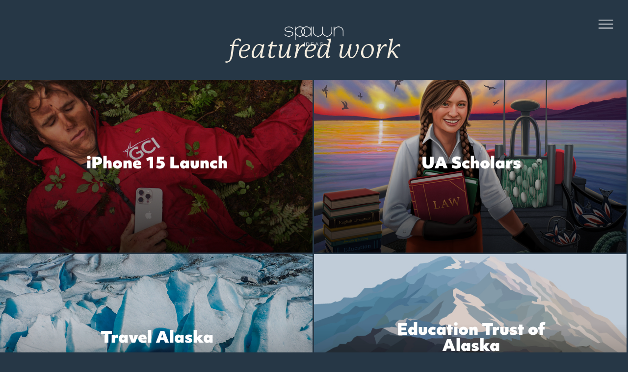

--- FILE ---
content_type: text/html; charset=UTF-8
request_url: https://spawnideas.com/work/
body_size: 16554
content:
<!doctype html>
<html lang="en-US" prefix="og: https://ogp.me/ns#">
<head>
	<meta charset="UTF-8">
	<meta name="viewport" content="width=device-width, initial-scale=1">
	<link rel="profile" href="https://gmpg.org/xfn/11">
		<style>img:is([sizes="auto" i], [sizes^="auto," i]) { contain-intrinsic-size: 3000px 1500px }</style>
	
<!-- Search Engine Optimization by Rank Math PRO - https://rankmath.com/ -->
<title>Our Work &bull; Spawn Ideas</title>
<meta name="description" content="See our portfolio of work at Spawn Ideas, an Alaskan creative advertising agency specializing in branding, strategy, &amp; out-of-the-box thinking."/>
<meta name="robots" content="follow, index, max-snippet:-1, max-video-preview:-1, max-image-preview:large"/>
<link rel="canonical" href="https://spawnideas.com/work/" />
<meta property="og:locale" content="en_US" />
<meta property="og:type" content="article" />
<meta property="og:title" content="Our Work &bull; Spawn Ideas" />
<meta property="og:description" content="See our portfolio of work at Spawn Ideas, an Alaskan creative advertising agency specializing in branding, strategy, &amp; out-of-the-box thinking." />
<meta property="og:url" content="https://spawnideas.com/work/" />
<meta property="og:site_name" content="Spawn Ideas Inc." />
<meta property="article:publisher" content="http://facebook.com/spawnalaska" />
<meta property="og:updated_time" content="2025-06-27T00:05:03+00:00" />
<meta property="og:image" content="https://spawnideas.com/wp-content/plugins/spawn-nav/assets/images/spawn-icon-logo.png" />
<meta property="og:image:secure_url" content="https://spawnideas.com/wp-content/plugins/spawn-nav/assets/images/spawn-icon-logo.png" />
<meta property="og:image:alt" content="work" />
<meta name="twitter:card" content="summary_large_image" />
<meta name="twitter:title" content="Our Work &bull; Spawn Ideas" />
<meta name="twitter:description" content="See our portfolio of work at Spawn Ideas, an Alaskan creative advertising agency specializing in branding, strategy, &amp; out-of-the-box thinking." />
<meta name="twitter:site" content="@spawnak" />
<meta name="twitter:creator" content="@spawnak" />
<meta name="twitter:image" content="https://spawnideas.com/wp-content/plugins/spawn-nav/assets/images/spawn-icon-logo.png" />
<meta name="twitter:label1" content="Time to read" />
<meta name="twitter:data1" content="Less than a minute" />
<script type="application/ld+json" class="rank-math-schema-pro">{"@context":"https://schema.org","@graph":[{"@type":"BreadcrumbList","@id":"https://spawnideas.com/work/#breadcrumb","itemListElement":[{"@type":"ListItem","position":"1","item":{"@id":"https://spawnideas.com","name":"Home"}},{"@type":"ListItem","position":"2","item":{"@id":"https://spawnideas.com/work/","name":"work"}}]}]}</script>
<!-- /Rank Math WordPress SEO plugin -->

<link rel='dns-prefetch' href='//fonts.googleapis.com' />
<link rel="alternate" type="application/rss+xml" title="Spawn Ideas &raquo; Feed" href="https://spawnideas.com/feed/" />
<link rel="alternate" type="application/rss+xml" title="Spawn Ideas &raquo; Comments Feed" href="https://spawnideas.com/comments/feed/" />
<script>
window._wpemojiSettings = {"baseUrl":"https:\/\/s.w.org\/images\/core\/emoji\/16.0.1\/72x72\/","ext":".png","svgUrl":"https:\/\/s.w.org\/images\/core\/emoji\/16.0.1\/svg\/","svgExt":".svg","source":{"concatemoji":"https:\/\/spawnideas.com\/wp-includes\/js\/wp-emoji-release.min.js?ver=6.8.3"}};
/*! This file is auto-generated */
!function(s,n){var o,i,e;function c(e){try{var t={supportTests:e,timestamp:(new Date).valueOf()};sessionStorage.setItem(o,JSON.stringify(t))}catch(e){}}function p(e,t,n){e.clearRect(0,0,e.canvas.width,e.canvas.height),e.fillText(t,0,0);var t=new Uint32Array(e.getImageData(0,0,e.canvas.width,e.canvas.height).data),a=(e.clearRect(0,0,e.canvas.width,e.canvas.height),e.fillText(n,0,0),new Uint32Array(e.getImageData(0,0,e.canvas.width,e.canvas.height).data));return t.every(function(e,t){return e===a[t]})}function u(e,t){e.clearRect(0,0,e.canvas.width,e.canvas.height),e.fillText(t,0,0);for(var n=e.getImageData(16,16,1,1),a=0;a<n.data.length;a++)if(0!==n.data[a])return!1;return!0}function f(e,t,n,a){switch(t){case"flag":return n(e,"\ud83c\udff3\ufe0f\u200d\u26a7\ufe0f","\ud83c\udff3\ufe0f\u200b\u26a7\ufe0f")?!1:!n(e,"\ud83c\udde8\ud83c\uddf6","\ud83c\udde8\u200b\ud83c\uddf6")&&!n(e,"\ud83c\udff4\udb40\udc67\udb40\udc62\udb40\udc65\udb40\udc6e\udb40\udc67\udb40\udc7f","\ud83c\udff4\u200b\udb40\udc67\u200b\udb40\udc62\u200b\udb40\udc65\u200b\udb40\udc6e\u200b\udb40\udc67\u200b\udb40\udc7f");case"emoji":return!a(e,"\ud83e\udedf")}return!1}function g(e,t,n,a){var r="undefined"!=typeof WorkerGlobalScope&&self instanceof WorkerGlobalScope?new OffscreenCanvas(300,150):s.createElement("canvas"),o=r.getContext("2d",{willReadFrequently:!0}),i=(o.textBaseline="top",o.font="600 32px Arial",{});return e.forEach(function(e){i[e]=t(o,e,n,a)}),i}function t(e){var t=s.createElement("script");t.src=e,t.defer=!0,s.head.appendChild(t)}"undefined"!=typeof Promise&&(o="wpEmojiSettingsSupports",i=["flag","emoji"],n.supports={everything:!0,everythingExceptFlag:!0},e=new Promise(function(e){s.addEventListener("DOMContentLoaded",e,{once:!0})}),new Promise(function(t){var n=function(){try{var e=JSON.parse(sessionStorage.getItem(o));if("object"==typeof e&&"number"==typeof e.timestamp&&(new Date).valueOf()<e.timestamp+604800&&"object"==typeof e.supportTests)return e.supportTests}catch(e){}return null}();if(!n){if("undefined"!=typeof Worker&&"undefined"!=typeof OffscreenCanvas&&"undefined"!=typeof URL&&URL.createObjectURL&&"undefined"!=typeof Blob)try{var e="postMessage("+g.toString()+"("+[JSON.stringify(i),f.toString(),p.toString(),u.toString()].join(",")+"));",a=new Blob([e],{type:"text/javascript"}),r=new Worker(URL.createObjectURL(a),{name:"wpTestEmojiSupports"});return void(r.onmessage=function(e){c(n=e.data),r.terminate(),t(n)})}catch(e){}c(n=g(i,f,p,u))}t(n)}).then(function(e){for(var t in e)n.supports[t]=e[t],n.supports.everything=n.supports.everything&&n.supports[t],"flag"!==t&&(n.supports.everythingExceptFlag=n.supports.everythingExceptFlag&&n.supports[t]);n.supports.everythingExceptFlag=n.supports.everythingExceptFlag&&!n.supports.flag,n.DOMReady=!1,n.readyCallback=function(){n.DOMReady=!0}}).then(function(){return e}).then(function(){var e;n.supports.everything||(n.readyCallback(),(e=n.source||{}).concatemoji?t(e.concatemoji):e.wpemoji&&e.twemoji&&(t(e.twemoji),t(e.wpemoji)))}))}((window,document),window._wpemojiSettings);
</script>
<link rel="stylesheet" type="text/css" href="https://use.typekit.net/qra6oib.css"><link rel='stylesheet' id='parent-style-css' href='https://spawnideas.com/wp-content/themes/hello-elementor/style.css?ver=6.8.3' media='all' />
<link rel='stylesheet' id='child-style-css' href='https://spawnideas.com/wp-content/themes/spawn-ideas-theme/style.css?ver=20201117' media='all' />
<link rel='stylesheet' id='spawn-nav-css' href='https://spawnideas.com/wp-content/plugins/spawn-nav/assets/styles/spawn-nav.css?ver=6.8.3' media='all' />
<link rel='stylesheet' id='animations-css' href='https://spawnideas.com/wp-content/plugins/spawn-nav/assets/styles/animate.css?ver=6.8.3' media='all' />
<link rel='stylesheet' id='elementor-spawn-welcome-css' href='https://spawnideas.com/wp-content/plugins/spawn-welcome/assets/styles/spawn-welcome.css?ver=6.8.3' media='all' />
<link rel='stylesheet' id='premium-addons-css' href='https://spawnideas.com/wp-content/plugins/premium-addons-for-elementor/assets/frontend/min-css/premium-addons.min.css?ver=4.11.63' media='all' />
<style id='wp-emoji-styles-inline-css'>

	img.wp-smiley, img.emoji {
		display: inline !important;
		border: none !important;
		box-shadow: none !important;
		height: 1em !important;
		width: 1em !important;
		margin: 0 0.07em !important;
		vertical-align: -0.1em !important;
		background: none !important;
		padding: 0 !important;
	}
</style>
<link rel='stylesheet' id='dashicons-css' href='https://spawnideas.com/wp-includes/css/dashicons.min.css?ver=6.8.3' media='all' />
<link rel='stylesheet' id='essgrid-blocks-editor-css-css' href='https://spawnideas.com/wp-content/plugins/essential-grid/public/includes/builders/gutenberg/build/index.css?ver=1767735916' media='all' />
<link rel='stylesheet' id='woocommerce-layout-css' href='https://spawnideas.com/wp-content/plugins/woocommerce/assets/css/woocommerce-layout.css?ver=10.4.3' media='all' />
<link rel='stylesheet' id='woocommerce-smallscreen-css' href='https://spawnideas.com/wp-content/plugins/woocommerce/assets/css/woocommerce-smallscreen.css?ver=10.4.3' media='only screen and (max-width: 768px)' />
<link rel='stylesheet' id='woocommerce-general-css' href='https://spawnideas.com/wp-content/plugins/woocommerce/assets/css/woocommerce.css?ver=10.4.3' media='all' />
<style id='woocommerce-inline-inline-css'>
.woocommerce form .form-row .required { visibility: visible; }
</style>
<link rel='stylesheet' id='hello-elementor-css' href='https://spawnideas.com/wp-content/themes/hello-elementor/assets/css/reset.css?ver=3.4.5' media='all' />
<link rel='stylesheet' id='hello-elementor-theme-style-css' href='https://spawnideas.com/wp-content/themes/hello-elementor/assets/css/theme.css?ver=3.4.5' media='all' />
<link rel='stylesheet' id='hello-elementor-header-footer-css' href='https://spawnideas.com/wp-content/themes/hello-elementor/assets/css/header-footer.css?ver=3.4.5' media='all' />
<link rel='stylesheet' id='elementor-frontend-css' href='https://spawnideas.com/wp-content/plugins/elementor/assets/css/frontend.min.css?ver=3.34.0' media='all' />
<link rel='stylesheet' id='widget-image-css' href='https://spawnideas.com/wp-content/plugins/elementor/assets/css/widget-image.min.css?ver=3.34.0' media='all' />
<link rel='stylesheet' id='widget-social-icons-css' href='https://spawnideas.com/wp-content/plugins/elementor/assets/css/widget-social-icons.min.css?ver=3.34.0' media='all' />
<link rel='stylesheet' id='e-apple-webkit-css' href='https://spawnideas.com/wp-content/plugins/elementor/assets/css/conditionals/apple-webkit.min.css?ver=3.34.0' media='all' />
<link rel='stylesheet' id='widget-spacer-css' href='https://spawnideas.com/wp-content/plugins/elementor/assets/css/widget-spacer.min.css?ver=3.34.0' media='all' />
<link rel='stylesheet' id='widget-nav-menu-css' href='https://spawnideas.com/wp-content/plugins/elementor-pro/assets/css/widget-nav-menu.min.css?ver=3.34.0' media='all' />
<link rel='stylesheet' id='e-animation-fadeIn-css' href='https://spawnideas.com/wp-content/plugins/elementor/assets/lib/animations/styles/fadeIn.min.css?ver=3.34.0' media='all' />
<link rel='stylesheet' id='elementor-icons-css' href='https://spawnideas.com/wp-content/plugins/elementor/assets/lib/eicons/css/elementor-icons.min.css?ver=5.45.0' media='all' />
<link rel='stylesheet' id='elementor-post-8876-css' href='https://spawnideas.com/wp-content/uploads/elementor/css/post-8876.css?ver=1767736596' media='all' />
<link rel='stylesheet' id='lae-animate-css' href='https://spawnideas.com/wp-content/plugins/addons-for-elementor-premium/assets/css/lib/animate.css?ver=9.0' media='all' />
<link rel='stylesheet' id='lae-sliders-styles-css' href='https://spawnideas.com/wp-content/plugins/addons-for-elementor-premium/assets/css/lib/sliders.min.css?ver=9.0' media='all' />
<link rel='stylesheet' id='lae-icomoon-styles-css' href='https://spawnideas.com/wp-content/plugins/addons-for-elementor-premium/assets/css/icomoon.css?ver=9.0' media='all' />
<link rel='stylesheet' id='lae-frontend-styles-css' href='https://spawnideas.com/wp-content/plugins/addons-for-elementor-premium/assets/css/lae-frontend.css?ver=9.0' media='all' />
<link rel='stylesheet' id='lae-grid-styles-css' href='https://spawnideas.com/wp-content/plugins/addons-for-elementor-premium/assets/css/lae-grid.css?ver=9.0' media='all' />
<link rel='stylesheet' id='fancybox-css' href='https://spawnideas.com/wp-content/plugins/addons-for-elementor-premium/assets/css/premium/lib/jquery.fancybox.css?ver=9.0' media='all' />
<link rel='stylesheet' id='powertip-css' href='https://spawnideas.com/wp-content/plugins/addons-for-elementor-premium/assets/css/premium/lib/powertip.css?ver=9.0' media='all' />
<link rel='stylesheet' id='lae-premium-sliders-styles-css' href='https://spawnideas.com/wp-content/plugins/addons-for-elementor-premium/assets/css/premium/lib/sliders.min.css?ver=9.0' media='all' />
<link rel='stylesheet' id='lae-blocks-styles-css' href='https://spawnideas.com/wp-content/plugins/addons-for-elementor-premium/assets/css/premium/lae-blocks.css?ver=9.0' media='all' />
<link rel='stylesheet' id='lae-widgets-styles-css' href='https://spawnideas.com/wp-content/plugins/addons-for-elementor-premium/assets/css/widgets/lae-widgets.min.css?ver=9.0' media='all' />
<link rel='stylesheet' id='lae-premium-widgets-styles-css' href='https://spawnideas.com/wp-content/plugins/addons-for-elementor-premium/assets/css/premium/widgets/lae-widgets.min.css?ver=9.0' media='all' />
<link rel='stylesheet' id='uael-frontend-css' href='https://spawnideas.com/wp-content/plugins/ultimate-elementor/assets/min-css/uael-frontend.min.css?ver=1.42.2' media='all' />
<link rel='stylesheet' id='uael-teammember-social-icons-css' href='https://spawnideas.com/wp-content/plugins/elementor/assets/css/widget-social-icons.min.css?ver=3.24.0' media='all' />
<link rel='stylesheet' id='uael-social-share-icons-brands-css' href='https://spawnideas.com/wp-content/plugins/elementor/assets/lib/font-awesome/css/brands.css?ver=5.15.3' media='all' />
<link rel='stylesheet' id='uael-social-share-icons-fontawesome-css' href='https://spawnideas.com/wp-content/plugins/elementor/assets/lib/font-awesome/css/fontawesome.css?ver=5.15.3' media='all' />
<link rel='stylesheet' id='uael-nav-menu-icons-css' href='https://spawnideas.com/wp-content/plugins/elementor/assets/lib/font-awesome/css/solid.css?ver=5.15.3' media='all' />
<link rel='stylesheet' id='font-awesome-5-all-css' href='https://spawnideas.com/wp-content/plugins/elementor/assets/lib/font-awesome/css/all.min.css?ver=4.11.63' media='all' />
<link rel='stylesheet' id='font-awesome-4-shim-css' href='https://spawnideas.com/wp-content/plugins/elementor/assets/lib/font-awesome/css/v4-shims.min.css?ver=3.34.0' media='all' />
<link rel='stylesheet' id='widget-heading-css' href='https://spawnideas.com/wp-content/plugins/elementor/assets/css/widget-heading.min.css?ver=3.34.0' media='all' />
<link rel='stylesheet' id='elementor-post-18-css' href='https://spawnideas.com/wp-content/uploads/elementor/css/post-18.css?ver=1767740686' media='all' />
<link rel='stylesheet' id='elementor-post-13300-css' href='https://spawnideas.com/wp-content/uploads/elementor/css/post-13300.css?ver=1767736597' media='all' />
<link rel='stylesheet' id='tp-fontello-css' href='https://spawnideas.com/wp-content/plugins/essential-grid/public/assets/font/fontello/css/fontello.css?ver=3.1.10' media='all' />
<link rel='stylesheet' id='esg-plugin-settings-css' href='https://spawnideas.com/wp-content/plugins/essential-grid/public/assets/css/settings.css?ver=3.1.10' media='all' />
<link rel='stylesheet' id='tp-plaster-css' href='https://fonts.googleapis.com/css?family=Plaster&#038;ver=1.1.6' media='all' />
<link rel='stylesheet' id='tp-material-icons-css' href='https://fonts.googleapis.com/css?family=Material+Icons&#038;ver=1.1.6' media='all' />
<link rel='stylesheet' id='tp-josefin-sans-css' href='https://fonts.googleapis.com/css?family=Josefin+Sans%3A100%2C100i%2C200%2C200i%2C300%2C300i%2C400%2C400i%2C500%2C500i%2C600%2C600i%2C700%2C700i&#038;ver=1.1.6' media='all' />
<link rel='stylesheet' id='tp-barlow-condensed-css' href='https://fonts.googleapis.com/css?family=Barlow+Condensed%3A100%2C200%2C300%2C400%2C500%2C600%2C700&#038;ver=1.1.6' media='all' />
<link rel='stylesheet' id='tp-raleway-css' href='https://fonts.googleapis.com/css?family=Raleway%3A100%2C200%2C300%2C400%2C500%2C600%2C700%2C800%2C900&#038;ver=1.1.6' media='all' />
<link rel='stylesheet' id='tp-open-sans-css' href='https://fonts.googleapis.com/css?family=Open+Sans%3A300%2C400%2C600%2C700%2C800&#038;ver=1.1.6' media='all' />
<link rel='stylesheet' id='tp-syncopate-css' href='https://fonts.googleapis.com/css?family=Syncopate%3A400%2C700&#038;ver=1.1.6' media='all' />
<link rel='stylesheet' id='elementor-icons-shared-0-css' href='https://spawnideas.com/wp-content/plugins/elementor/assets/lib/font-awesome/css/fontawesome.min.css?ver=5.15.3' media='all' />
<link rel='stylesheet' id='elementor-icons-fa-brands-css' href='https://spawnideas.com/wp-content/plugins/elementor/assets/lib/font-awesome/css/brands.min.css?ver=5.15.3' media='all' />
<link rel='stylesheet' id='elementor-icons-fa-solid-css' href='https://spawnideas.com/wp-content/plugins/elementor/assets/lib/font-awesome/css/solid.min.css?ver=5.15.3' media='all' />
<script type="text/template" id="tmpl-variation-template">
	<div class="woocommerce-variation-description">{{{ data.variation.variation_description }}}</div>
	<div class="woocommerce-variation-price">{{{ data.variation.price_html }}}</div>
	<div class="woocommerce-variation-availability">{{{ data.variation.availability_html }}}</div>
</script>
<script type="text/template" id="tmpl-unavailable-variation-template">
	<p role="alert">Sorry, this product is unavailable. Please choose a different combination.</p>
</script>
<script src="https://spawnideas.com/wp-includes/js/jquery/jquery.min.js?ver=3.7.1" id="jquery-core-js"></script>
<script src="https://spawnideas.com/wp-includes/js/jquery/jquery-migrate.min.js?ver=3.4.1" id="jquery-migrate-js"></script>
<script src="https://spawnideas.com/wp-content/plugins/woocommerce/assets/js/jquery-blockui/jquery.blockUI.min.js?ver=2.7.0-wc.10.4.3" id="wc-jquery-blockui-js" defer data-wp-strategy="defer"></script>
<script id="wc-add-to-cart-js-extra">
var wc_add_to_cart_params = {"ajax_url":"\/wp-admin\/admin-ajax.php","wc_ajax_url":"\/?wc-ajax=%%endpoint%%","i18n_view_cart":"View cart","cart_url":"https:\/\/spawnideas.com\/cart\/","is_cart":"","cart_redirect_after_add":"no"};
</script>
<script src="https://spawnideas.com/wp-content/plugins/woocommerce/assets/js/frontend/add-to-cart.min.js?ver=10.4.3" id="wc-add-to-cart-js" defer data-wp-strategy="defer"></script>
<script src="https://spawnideas.com/wp-content/plugins/woocommerce/assets/js/js-cookie/js.cookie.min.js?ver=2.1.4-wc.10.4.3" id="wc-js-cookie-js" defer data-wp-strategy="defer"></script>
<script id="woocommerce-js-extra">
var woocommerce_params = {"ajax_url":"\/wp-admin\/admin-ajax.php","wc_ajax_url":"\/?wc-ajax=%%endpoint%%","i18n_password_show":"Show password","i18n_password_hide":"Hide password"};
</script>
<script src="https://spawnideas.com/wp-content/plugins/woocommerce/assets/js/frontend/woocommerce.min.js?ver=10.4.3" id="woocommerce-js" defer data-wp-strategy="defer"></script>
<script src="https://spawnideas.com/wp-content/plugins/elementor/assets/lib/font-awesome/js/v4-shims.min.js?ver=3.34.0" id="font-awesome-4-shim-js"></script>
<script src="https://spawnideas.com/wp-includes/js/underscore.min.js?ver=1.13.7" id="underscore-js"></script>
<script id="wp-util-js-extra">
var _wpUtilSettings = {"ajax":{"url":"\/wp-admin\/admin-ajax.php"}};
</script>
<script src="https://spawnideas.com/wp-includes/js/wp-util.min.js?ver=6.8.3" id="wp-util-js"></script>
<script id="wc-add-to-cart-variation-js-extra">
var wc_add_to_cart_variation_params = {"wc_ajax_url":"\/?wc-ajax=%%endpoint%%","i18n_no_matching_variations_text":"Sorry, no products matched your selection. Please choose a different combination.","i18n_make_a_selection_text":"Please select some product options before adding this product to your cart.","i18n_unavailable_text":"Sorry, this product is unavailable. Please choose a different combination.","i18n_reset_alert_text":"Your selection has been reset. Please select some product options before adding this product to your cart."};
</script>
<script src="https://spawnideas.com/wp-content/plugins/woocommerce/assets/js/frontend/add-to-cart-variation.min.js?ver=10.4.3" id="wc-add-to-cart-variation-js" defer data-wp-strategy="defer"></script>
<script id="tp-tools-js-before">
window.ESG ??={};ESG.E ??={};ESG.E.site_url='https://spawnideas.com';ESG.E.plugin_url='https://spawnideas.com/wp-content/plugins/essential-grid/';ESG.E.ajax_url='https://spawnideas.com/wp-admin/admin-ajax.php';ESG.E.nonce='7c5cc860f4';ESG.E.tptools=true;ESG.E.waitTptFunc ??=[];ESG.F ??={};ESG.F.waitTpt=() =>{if ( typeof jQuery==='undefined' ||!window?._tpt?.regResource ||!ESG?.E?.plugin_url ||(!ESG.E.tptools && !window?.SR7?.E?.plugin_url) ) return setTimeout(ESG.F.waitTpt,29);if (!window._tpt.gsap) window._tpt.regResource({id:'tpgsap',url:ESG.E.tptools && ESG.E.plugin_url+'public/assets/js/libs/tpgsap.js' ||SR7.E.plugin_url + 'public/js/libs/tpgsap.js'});_tpt.checkResources(['tpgsap']).then(() =>{if (window.tpGS && !_tpt?.Back){_tpt.eases=tpGS.eases;Object.keys(_tpt.eases).forEach((e) => {_tpt[e] ===undefined && (_tpt[e]=tpGS[e])});}ESG.E.waitTptFunc.forEach((f) =>{typeof f ==='function' && f();});ESG.E.waitTptFunc=[];});}
</script>
<script src="https://spawnideas.com/wp-content/plugins/essential-grid/public/assets/js/libs/tptools.js?ver=6.7.36" id="tp-tools-js" async data-wp-strategy="async"></script>
<link rel="https://api.w.org/" href="https://spawnideas.com/wp-json/" /><link rel="alternate" title="JSON" type="application/json" href="https://spawnideas.com/wp-json/wp/v2/pages/18" /><link rel="EditURI" type="application/rsd+xml" title="RSD" href="https://spawnideas.com/xmlrpc.php?rsd" />
<link rel='shortlink' href='https://spawnideas.com/?p=18' />
<link rel="alternate" title="oEmbed (JSON)" type="application/json+oembed" href="https://spawnideas.com/wp-json/oembed/1.0/embed?url=https%3A%2F%2Fspawnideas.com%2Fwork%2F" />
<link rel="alternate" title="oEmbed (XML)" type="text/xml+oembed" href="https://spawnideas.com/wp-json/oembed/1.0/embed?url=https%3A%2F%2Fspawnideas.com%2Fwork%2F&#038;format=xml" />
        <script type="text/javascript">
            ( function () {
                window.lae_fs = { can_use_premium_code: true};
            } )();
        </script>
        <script src="https://cmp.osano.com/U7VGsqcnUv/f0626f88-8bef-4a44-8bc4-080061c126ae/osano.js"></script>
<!-- Start of HubSpot Embed Code -->
<script type="text/javascript" id="hs-script-loader" async defer src="//js.hs-scripts.com/21687005.js"></script>
<!-- End of HubSpot Embed Code -->
<script type="text/javascript">
_linkedin_partner_id = "938034";
window._linkedin_data_partner_ids = window._linkedin_data_partner_ids || [];
window._linkedin_data_partner_ids.push(_linkedin_partner_id);
</script><script type="text/javascript">
(function(){var s = document.getElementsByTagName("script")[0];
var b = document.createElement("script");
b.type = "text/javascript";b.async = true;
b.src = "https://snap.licdn.com/li.lms-analytics/insight.min.js";
s.parentNode.insertBefore(b, s);})();
</script>
<noscript>
<img height="1" width="1" style="display:none;" alt="" src="https://dc.ads.linkedin.com/collect/?pid=938034&fmt=gif" />
</noscript>
<!-- Google Tag Manager -->
<script>(function(w,d,s,l,i){w[l]=w[l]||[];w[l].push({'gtm.start':
new Date().getTime(),event:'gtm.js'});var f=d.getElementsByTagName(s)[0],
j=d.createElement(s),dl=l!='dataLayer'?'&l='+l:'';j.async=true;j.src=
'https://www.googletagmanager.com/gtm.js?id='+i+dl;f.parentNode.insertBefore(j,f);
})(window,document,'script','dataLayer','GTM-WJ4KXMC7');</script>
<!-- End Google Tag Manager -->	<noscript><style>.woocommerce-product-gallery{ opacity: 1 !important; }</style></noscript>
	<meta name="generator" content="Elementor 3.34.0; features: additional_custom_breakpoints; settings: css_print_method-external, google_font-enabled, font_display-auto">
			<style>
				.e-con.e-parent:nth-of-type(n+4):not(.e-lazyloaded):not(.e-no-lazyload),
				.e-con.e-parent:nth-of-type(n+4):not(.e-lazyloaded):not(.e-no-lazyload) * {
					background-image: none !important;
				}
				@media screen and (max-height: 1024px) {
					.e-con.e-parent:nth-of-type(n+3):not(.e-lazyloaded):not(.e-no-lazyload),
					.e-con.e-parent:nth-of-type(n+3):not(.e-lazyloaded):not(.e-no-lazyload) * {
						background-image: none !important;
					}
				}
				@media screen and (max-height: 640px) {
					.e-con.e-parent:nth-of-type(n+2):not(.e-lazyloaded):not(.e-no-lazyload),
					.e-con.e-parent:nth-of-type(n+2):not(.e-lazyloaded):not(.e-no-lazyload) * {
						background-image: none !important;
					}
				}
			</style>
			<link rel="icon" href="https://spawnideas.com/wp-content/uploads/2018/08/cropped-spawnideas-favicon-32x32.png" sizes="32x32" />
<link rel="icon" href="https://spawnideas.com/wp-content/uploads/2018/08/cropped-spawnideas-favicon-192x192.png" sizes="192x192" />
<link rel="apple-touch-icon" href="https://spawnideas.com/wp-content/uploads/2018/08/cropped-spawnideas-favicon-180x180.png" />
<meta name="msapplication-TileImage" content="https://spawnideas.com/wp-content/uploads/2018/08/cropped-spawnideas-favicon-270x270.png" />
		<style id="wp-custom-css">
			body {
	-webkit-font-smoothing: antialiased !important;
	-moz-font-smoothing: antialiased !important;
	-o-font-smoothing: antialiased !important;
}

#gform_2 {
	max-width: 700px;
	margin: 0 auto;
}

.gform_wrapper .gform_button {
	background-color: #3092aa !important;
	text-transform: lowercase !important;
	padding: 10px 58px 10px 58px !important;
	border-radius: 23px !important;
	font-size: 1.3em !important;
  font-weight: 600 !important;
}

.gform_wrapper.gform-theme {
	margin-bottom: 50px;
}

.gform-theme--framework input[type]:where(:not(.gform-text-input-reset):not([type="hidden"])):where(:not(.gform-theme__disable):not(.gform-theme__disable *):not(.gform-theme__disable-framework):not(.gform-theme__disable-framework *)),
.gform-theme--framework textarea:where(:not(.gform-theme__disable):not(.gform-theme__disable *):not(.gform-theme__disable-framework):not(.gform-theme__disable-framework *)),
.gform-theme--framework select:where(:not(.gform-theme__disable):not(.gform-theme__disable *):not(.gform-theme__disable-framework):not(.gform-theme__disable-framework *)) {
	color: #a6a6a6;
	font-weight: 600;
	font-size: 1.3em;
}

.gform-theme--api .gform_body .gform_fields, .gform-theme--foundation .gform_body .gform_fields {
	row-gap: 30px !important;
}

.pp-gravity-form .gform_wrapper .gform_footer {
	margin-top: 24px;
}		</style>
		</head>
<body class="wp-singular page-template-default page page-id-18 wp-embed-responsive wp-theme-hello-elementor wp-child-theme-spawn-ideas-theme theme-hello-elementor woocommerce-no-js hello-elementor-default elementor-default elementor-kit-8876 elementor-page elementor-page-18">

<!-- Google Tag Manager (noscript) -->
<noscript><iframe src="https://www.googletagmanager.com/ns.html?id=GTM-WJ4KXMC7"
height="0" width="0" style="display:none;visibility:hidden"></iframe></noscript>
<!-- End Google Tag Manager (noscript) -->
<a class="skip-link screen-reader-text" href="#content">Skip to content</a>


<header id="site-header" class="site-header">

	<div class="site-branding">
					<div class="site-title">
				<a href="https://spawnideas.com/" title="Home" rel="home">
					Spawn Ideas				</a>
			</div>
						<p class="site-description">
				AdAge Small Agency of the Year			</p>
						</div>

	</header>

<main id="content" class="site-main post-18 page type-page status-publish hentry">

	
	<div class="page-content">
				<div data-elementor-type="wp-post" data-elementor-id="18" class="elementor elementor-18" data-elementor-post-type="page">
						<section class="elementor-section elementor-top-section elementor-element elementor-element-367a985 elementor-section-full_width elementor-section-height-default elementor-section-height-default" data-id="367a985" data-element_type="section">
						<div class="elementor-container elementor-column-gap-no">
					<div class="elementor-column elementor-col-100 elementor-top-column elementor-element elementor-element-af83c45" data-id="af83c45" data-element_type="column">
			<div class="elementor-widget-wrap elementor-element-populated">
						<div class="elementor-element elementor-element-2feeeef elementor-widget elementor-widget-spawn-nav" data-id="2feeeef" data-element_type="widget" data-widget_type="spawn-nav.default">
				<div class="elementor-widget-container">
					<div id="spawn-menu" class="spawn-menu-closed" data-mode="default"><div id="spawn-menu-background" class="gradient"></div><div id="spawn-menu-subtitle">Employee Owned</div><div id="spawn-logo-wrapper"><a href="/" alt="home"><img decoding="async" id="spawn-icon-logo" class="" src="https://spawnideas.com/wp-content/plugins/spawn-nav/assets/images/spawn-icon-logo.png" /><img decoding="async" id ="spawn-wordmark-logo" src="https://spawnideas.com/wp-content/plugins/spawn-nav/assets/images/spawn-ideas.webp" /></a></div><div id="spawn-submenu"><ul id="menu-main-menu"><li><a href="/">home</a></li><li><a href="https://spawnideas.com/agency/">agency</a></li><li><a href="https://spawnideas.com/our-approach/">approach</a></li><li><a href="https://spawnideas.com/work/">work</a></li><li><a href="https://spawnideas.com/news/">news</a></li><li><a href="https://spawnideas.com/social/">social</a></li><li><a href="https://spawnideas.com/contact/">contact us</a></li><li><div class="social-buttons-row" style="margin-top: 25px;"><div class="elementor-shape-circle elementor-social-icons-wrapper"><a class="spawn-nav-social elementor-icon elementor-social-icon elementor-social-icon-facebook" href="www.facebook.com"><span class="elementor-screen-only">Facebook</span><i class="fa fa-facebook"></i></a></div><div class="elementor-shape-circle elementor-social-icons-wrapper"><a class="spawn-nav-social elementor-icon elementor-social-icon elementor-social-icon-instagram" href="www.instagram.com"><span class="elementor-screen-only">Instagram</span><i class="fa fa-instagram"></i></a></div><div class="elementor-shape-circle elementor-social-icons-wrapper"><a class="spawn-nav-social elementor-icon elementor-social-icon elementor-social-icon-linkedin" href="www.linkedin.com"><span class="elementor-screen-only">LinkedIn</span><i class="fa fa-linkedin"></i></a></div></li></ul></div><div id="spawn-menu-controls"><div class="hamburger" id="hamburger"><span class="line"></span><span class="line"></span><span class="line"></span></div></div>				</div>
				</div>
					</div>
		</div>
					</div>
		</section>
				<section class="elementor-section elementor-top-section elementor-element elementor-element-61c0c17 elementor-section-full_width elementor-section-content-middle elementor-section-height-default elementor-section-height-default" data-id="61c0c17" data-element_type="section" data-settings="{&quot;background_background&quot;:&quot;classic&quot;}">
							<div class="elementor-background-overlay"></div>
							<div class="elementor-container elementor-column-gap-default">
					<div class="elementor-column elementor-col-100 elementor-top-column elementor-element elementor-element-17d7f11" data-id="17d7f11" data-element_type="column">
			<div class="elementor-widget-wrap elementor-element-populated">
						<div class="elementor-element elementor-element-2eb34b0 elementor-invisible elementor-widget elementor-widget-heading" data-id="2eb34b0" data-element_type="widget" data-settings="{&quot;_animation&quot;:&quot;fadeIn&quot;}" data-widget_type="heading.default">
				<div class="elementor-widget-container">
					<h2 class="elementor-heading-title elementor-size-default">featured <I>work</I></h2>				</div>
				</div>
					</div>
		</div>
					</div>
		</section>
				<section class="elementor-section elementor-top-section elementor-element elementor-element-ff5e06f elementor-section-full_width elementor-section-height-default elementor-section-height-default" data-id="ff5e06f" data-element_type="section">
						<div class="elementor-container elementor-column-gap-no">
					<div class="elementor-column elementor-col-100 elementor-top-column elementor-element elementor-element-fe8d855" data-id="fe8d855" data-element_type="column">
			<div class="elementor-widget-wrap elementor-element-populated">
						<div class="elementor-element elementor-element-db195a3 elementor-widget elementor-widget-lae-portfolio" data-id="db195a3" data-element_type="widget" data-settings="{&quot;per_line&quot;:&quot;2&quot;,&quot;per_line_tablet&quot;:&quot;2&quot;,&quot;per_line_mobile&quot;:&quot;1&quot;}" data-widget_type="lae-portfolio.default">
				<div class="elementor-widget-container">
					<div id="lae-block-uid-6968d9f444338" class="lae-container lae-block lae-block-grid lae-block-grid-2 lae-gapless-grid lae-block-header-4 grid-1 lae-block-uid-6968d9f444338"  data-block-uid='lae-block-uid-6968d9f444338' data-action='lae_load_posts_block' data-query='{&quot;orderby&quot;:&quot;date&quot;,&quot;order&quot;:&quot;DESC&quot;,&quot;ignore_sticky_posts&quot;:1,&quot;post_status&quot;:&quot;publish&quot;,&quot;posts_per_page&quot;:6,&quot;offset&quot;:0,&quot;post_type&quot;:&quot;post&quot;,&quot;tax_query&quot;:{&quot;relation&quot;:&quot;OR&quot;,&quot;0&quot;:{&quot;taxonomy&quot;:&quot;post_tag&quot;,&quot;field&quot;:&quot;slug&quot;,&quot;terms&quot;:&quot;case-studies&quot;},&quot;1&quot;:{&quot;taxonomy&quot;:&quot;post_tag&quot;,&quot;field&quot;:&quot;slug&quot;,&quot;terms&quot;:&quot;featured-work&quot;},&quot;2&quot;:{&quot;taxonomy&quot;:&quot;post_tag&quot;,&quot;field&quot;:&quot;slug&quot;,&quot;terms&quot;:&quot;strategic-insights&quot;}},&quot;paged&quot;:1}' data-settings='{&quot;block_class&quot;:&quot;grid-1&quot;,&quot;heading&quot;:&quot;&quot;,&quot;heading_url&quot;:{&quot;url&quot;:&quot;&quot;,&quot;is_external&quot;:&quot;true&quot;,&quot;nofollow&quot;:&quot;&quot;,&quot;custom_attributes&quot;:&quot;&quot;},&quot;taxonomy_chosen&quot;:&quot;post_tag&quot;,&quot;header_template&quot;:&quot;block_header_4&quot;,&quot;block_type&quot;:&quot;block_grid_2&quot;,&quot;grid_skin&quot;:&quot;classic_skin&quot;,&quot;item_template&quot;:&quot;&quot;,&quot;grid_template&quot;:&quot;&quot;,&quot;display_title_on_thumbnail&quot;:true,&quot;display_taxonomy_on_thumbnail&quot;:true,&quot;display_title&quot;:true,&quot;display_summary&quot;:true,&quot;rich_text_excerpt&quot;:false,&quot;display_excerpt_lightbox&quot;:false,&quot;display_read_more&quot;:true,&quot;read_more_text&quot;:&quot;&quot;,&quot;display_author&quot;:false,&quot;display_post_date&quot;:false,&quot;display_comments&quot;:false,&quot;display_taxonomy&quot;:false,&quot;display_product_quick_view&quot;:true,&quot;display_product_price&quot;:true,&quot;display_add_to_cart_button&quot;:true,&quot;display_wish_list_button&quot;:true,&quot;display_product_rating&quot;:true,&quot;thumbnail_size_size&quot;:&quot;full&quot;,&quot;thumbnail_size_custom_dimension&quot;:[],&quot;filterable&quot;:false,&quot;layout_mode&quot;:&quot;fitRows&quot;,&quot;per_line&quot;:2,&quot;per_line_tablet&quot;:2,&quot;per_line_mobile&quot;:1,&quot;per_line1&quot;:2,&quot;per_line2&quot;:4,&quot;per_line2_tablet&quot;:2,&quot;per_line2_mobile&quot;:1,&quot;image_linkable&quot;:true,&quot;post_link_new_window&quot;:false,&quot;excerpt_length&quot;:25,&quot;enable_lightbox&quot;:false,&quot;pagination&quot;:&quot;load_more&quot;,&quot;show_remaining&quot;:false,&quot;heading_tag&quot;:&quot;h3&quot;,&quot;title_tag&quot;:&quot;h3&quot;,&quot;entry_title_tag&quot;:&quot;h3&quot;,&quot;taxonomies&quot;:[&quot;post_tag&quot;]}' data-taxonomies='[&quot;post_tag&quot;]' data-total='25' data-current='1' data-maxpages='5' data-filter-term='' data-filter-taxonomy=''><div class="lae-block-inner lae-grid-container  lae-grid-desktop-2 lae-grid-tablet-2 lae-grid-mobile-1"><div class="lae-block-column  term-37 lae-grid-item">
        <article
                class="lae-module-9 lae-module-trans1 lae-module post-14809 post type-post status-publish format-standard has-post-thumbnail hentry category-work tag-case-studies">

            <div class="lae-module-image">

                <a class="lae-post-link" href="https://spawnideas.com/iphone-15-launch/"><img fetchpriority="high" width="960" height="533" src="https://spawnideas.com/wp-content/uploads/2024/04/GCI-iPhone-Launch6.jpg" class="lae-image skip-lazy no-lazyload exclude-me a3-notlazy attachment-full size-full" alt="GCI iPhone Launch6" title="GCI iPhone Launch6" data-no-lazy="1" loading="eager" decoding="sync" srcset="https://spawnideas.com/wp-content/uploads/2024/04/GCI-iPhone-Launch6.jpg 960w, https://spawnideas.com/wp-content/uploads/2024/04/GCI-iPhone-Launch6-300x167.jpg 300w, https://spawnideas.com/wp-content/uploads/2024/04/GCI-iPhone-Launch6-768x426.jpg 768w" sizes="(max-width: 960px) 100vw, 960px" /></a>
                
            </div>

            <div class="lae-entry-details">

                <h3 class="entry-title"><a href="https://spawnideas.com/iphone-15-launch/" title="iPhone 15 Launch" rel="bookmark">iPhone 15 Launch</a></h3>
                <div class="lae-module-meta">

                    
                    
                    
                    
                </div>

            </div>

        </article>

        </div><div class="lae-block-column  term-37 lae-grid-item">
        <article
                class="lae-module-9 lae-module-trans1 lae-module post-14771 post type-post status-publish format-standard has-post-thumbnail hentry category-work tag-case-studies">

            <div class="lae-module-image">

                <a class="lae-post-link" href="https://spawnideas.com/ua-scholars/"><img width="960" height="533" src="https://spawnideas.com/wp-content/uploads/2024/04/UA-Scholars.jpg" class="lae-image skip-lazy no-lazyload exclude-me a3-notlazy attachment-full size-full" alt="UA Scholars" title="UA Scholars" data-no-lazy="1" loading="eager" decoding="sync" srcset="https://spawnideas.com/wp-content/uploads/2024/04/UA-Scholars.jpg 960w, https://spawnideas.com/wp-content/uploads/2024/04/UA-Scholars-300x167.jpg 300w, https://spawnideas.com/wp-content/uploads/2024/04/UA-Scholars-768x426.jpg 768w" sizes="(max-width: 960px) 100vw, 960px" /></a>
                
            </div>

            <div class="lae-entry-details">

                <h3 class="entry-title"><a href="https://spawnideas.com/ua-scholars/" title="UA Scholars" rel="bookmark">UA Scholars</a></h3>
                <div class="lae-module-meta">

                    
                    
                    
                    
                </div>

            </div>

        </article>

        </div><div class="lae-block-column  term-37 lae-grid-item">
        <article
                class="lae-module-9 lae-module-trans1 lae-module post-13904 post type-post status-publish format-standard has-post-thumbnail hentry category-work tag-case-studies">

            <div class="lae-module-image">

                <a class="lae-post-link" href="https://spawnideas.com/travel-alaska/"><img width="960" height="533" src="https://spawnideas.com/wp-content/uploads/2024/04/Travel-Alaska-Cover-Image4-2.jpg" class="lae-image skip-lazy no-lazyload exclude-me a3-notlazy attachment-full size-full" alt="Travel Alaska Cover Image4" title="Travel Alaska Cover Image4" data-no-lazy="1" loading="eager" decoding="sync" srcset="https://spawnideas.com/wp-content/uploads/2024/04/Travel-Alaska-Cover-Image4-2.jpg 960w, https://spawnideas.com/wp-content/uploads/2024/04/Travel-Alaska-Cover-Image4-2-300x167.jpg 300w, https://spawnideas.com/wp-content/uploads/2024/04/Travel-Alaska-Cover-Image4-2-768x426.jpg 768w" sizes="(max-width: 960px) 100vw, 960px" /></a>
                
            </div>

            <div class="lae-entry-details">

                <h3 class="entry-title"><a href="https://spawnideas.com/travel-alaska/" title="Travel Alaska" rel="bookmark">Travel Alaska</a></h3>
                <div class="lae-module-meta">

                    
                    
                    
                    
                </div>

            </div>

        </article>

        </div><div class="lae-block-column  term-39 lae-grid-item">
        <article
                class="lae-module-9 lae-module-trans1 lae-module post-14150 post type-post status-publish format-standard has-post-thumbnail hentry category-work tag-featured-work">

            <div class="lae-module-image">

                <a class="lae-post-link" href="https://spawnideas.com/education-trust-of-alaska/"><img width="720" height="400" src="https://spawnideas.com/wp-content/uploads/2023/07/Education-Trust-Feature-Image.jpg" class="lae-image skip-lazy no-lazyload exclude-me a3-notlazy attachment-full size-full" alt="Education Trust Feature Image" title="Education Trust Feature Image" data-no-lazy="1" loading="eager" decoding="sync" srcset="https://spawnideas.com/wp-content/uploads/2023/07/Education-Trust-Feature-Image.jpg 720w, https://spawnideas.com/wp-content/uploads/2023/07/Education-Trust-Feature-Image-300x167.jpg 300w" sizes="(max-width: 720px) 100vw, 720px" /></a>
                
            </div>

            <div class="lae-entry-details">

                <h3 class="entry-title"><a href="https://spawnideas.com/education-trust-of-alaska/" title="Education Trust of Alaska" rel="bookmark">Education Trust of Alaska</a></h3>
                <div class="lae-module-meta">

                    
                    
                    
                    
                </div>

            </div>

        </article>

        </div><div class="lae-block-column  term-39 lae-grid-item">
        <article
                class="lae-module-9 lae-module-trans1 lae-module post-14053 post type-post status-publish format-standard has-post-thumbnail hentry category-work tag-featured-work">

            <div class="lae-module-image">

                <a class="lae-post-link" href="https://spawnideas.com/plano/"><img width="960" height="533" src="https://spawnideas.com/wp-content/uploads/2023/07/plano-creative-3.jpg" class="lae-image skip-lazy no-lazyload exclude-me a3-notlazy attachment-full size-full" alt="plano creative" title="plano creative" data-no-lazy="1" loading="eager" decoding="sync" srcset="https://spawnideas.com/wp-content/uploads/2023/07/plano-creative-3.jpg 960w, https://spawnideas.com/wp-content/uploads/2023/07/plano-creative-3-300x167.jpg 300w, https://spawnideas.com/wp-content/uploads/2023/07/plano-creative-3-768x426.jpg 768w" sizes="(max-width: 960px) 100vw, 960px" /></a>
                
            </div>

            <div class="lae-entry-details">

                <h3 class="entry-title"><a href="https://spawnideas.com/plano/" title="Plano" rel="bookmark">Plano</a></h3>
                <div class="lae-module-meta">

                    
                    
                    
                    
                </div>

            </div>

        </article>

        </div><div class="lae-block-column  term-39 lae-grid-item">
        <article
                class="lae-module-9 lae-module-trans1 lae-module post-13924 post type-post status-publish format-standard has-post-thumbnail hentry category-work tag-featured-work">

            <div class="lae-module-image">

                <a class="lae-post-link" href="https://spawnideas.com/united-way-2/"><img width="720" height="400" src="https://spawnideas.com/wp-content/uploads/2019/04/UNITED_FEATURE_IMAGE.png" class="lae-image skip-lazy no-lazyload exclude-me a3-notlazy attachment-full size-full" alt="UNITED_FEATURE_IMAGE" title="UNITED_FEATURE_IMAGE" data-no-lazy="1" loading="eager" decoding="sync" srcset="https://spawnideas.com/wp-content/uploads/2019/04/UNITED_FEATURE_IMAGE.png 720w, https://spawnideas.com/wp-content/uploads/2019/04/UNITED_FEATURE_IMAGE-300x167.png 300w" sizes="(max-width: 720px) 100vw, 720px" /></a>
                
            </div>

            <div class="lae-entry-details">

                <h3 class="entry-title"><a href="https://spawnideas.com/united-way-2/" title="United Way" rel="bookmark">United Way</a></h3>
                <div class="lae-module-meta">

                    
                    
                    
                    
                </div>

            </div>

        </article>

        </div></div><!-- .block-inner --><div class="lae-pagination lae-load-more-nav"><a href="#" class="lae-load-more lae-button">Load More</a><span class="lae-loading"></span></div><!-- .lae-pagination --></div><!-- .block -->				</div>
				</div>
					</div>
		</div>
					</div>
		</section>
				<section class="elementor-section elementor-top-section elementor-element elementor-element-7159468 elementor-section-boxed elementor-section-height-default elementor-section-height-default" data-id="7159468" data-element_type="section">
						<div class="elementor-container elementor-column-gap-default">
					<div class="elementor-column elementor-col-100 elementor-top-column elementor-element elementor-element-5d67f71" data-id="5d67f71" data-element_type="column">
			<div class="elementor-widget-wrap elementor-element-populated">
						<div class="elementor-element elementor-element-45c18cd elementor-hidden-desktop elementor-hidden-tablet elementor-hidden-phone elementor-widget elementor-widget-html" data-id="45c18cd" data-element_type="widget" data-widget_type="html.default">
				<div class="elementor-widget-container">
					<script type="text/javascript">
jQuery(document).ready(function($){
    $(".lae-block-filter-link").click(function(){
      $(".lae-block-filter-more").find("span").text($(this).text());
  })
})
</script>				</div>
				</div>
					</div>
		</div>
					</div>
		</section>
				</div>
		
		
			</div>

	
</main>

			<footer data-elementor-type="footer" data-elementor-id="13300" class="elementor elementor-13300 elementor-location-footer" data-elementor-post-type="elementor_library">
					<section class="elementor-section elementor-top-section elementor-element elementor-element-3d9cc403 elementor-section-height-min-height elementor-section-content-top elementor-hidden-tablet elementor-hidden-phone elementor-section-full_width elementor-section-height-default elementor-section-items-middle" data-id="3d9cc403" data-element_type="section" data-settings="{&quot;background_background&quot;:&quot;gradient&quot;,&quot;animation&quot;:&quot;none&quot;}">
						<div class="elementor-container elementor-column-gap-default">
					<div class="elementor-column elementor-col-14 elementor-top-column elementor-element elementor-element-33cd6d00" data-id="33cd6d00" data-element_type="column">
			<div class="elementor-widget-wrap elementor-element-populated">
						<div class="elementor-element elementor-element-65f40c3 elementor-widget elementor-widget-image" data-id="65f40c3" data-element_type="widget" data-widget_type="image.default">
				<div class="elementor-widget-container">
																<a href="https://spawnideas.com/w-spot/">
							<img width="573" height="190" src="https://spawnideas.com/wp-content/uploads/2022/08/spawn-ideas.png" class="attachment-large size-large wp-image-13283" alt="" srcset="https://spawnideas.com/wp-content/uploads/2022/08/spawn-ideas.png 573w, https://spawnideas.com/wp-content/uploads/2022/08/spawn-ideas-300x99.png 300w" sizes="(max-width: 573px) 100vw, 573px" />								</a>
															</div>
				</div>
				<section class="elementor-section elementor-inner-section elementor-element elementor-element-1b724ff0 elementor-section-boxed elementor-section-height-default elementor-section-height-default" data-id="1b724ff0" data-element_type="section">
						<div class="elementor-container elementor-column-gap-no">
					<div class="elementor-column elementor-col-33 elementor-inner-column elementor-element elementor-element-3b15a090" data-id="3b15a090" data-element_type="column">
			<div class="elementor-widget-wrap elementor-element-populated">
						<div class="elementor-element elementor-element-1c4dc0d9 elementor-shape-circle elementor-grid-0 e-grid-align-center elementor-widget elementor-widget-social-icons" data-id="1c4dc0d9" data-element_type="widget" data-widget_type="social-icons.default">
				<div class="elementor-widget-container">
							<div class="elementor-social-icons-wrapper elementor-grid">
							<span class="elementor-grid-item">
					<a class="elementor-icon elementor-social-icon elementor-social-icon-facebook-f elementor-repeater-item-0946962" href="https://www.facebook.com/SpawnIdeasInc" target="_blank">
						<span class="elementor-screen-only">Facebook-f</span>
						<i aria-hidden="true" class="fab fa-facebook-f"></i>					</a>
				</span>
					</div>
						</div>
				</div>
					</div>
		</div>
				<div class="elementor-column elementor-col-33 elementor-inner-column elementor-element elementor-element-33ed1029" data-id="33ed1029" data-element_type="column">
			<div class="elementor-widget-wrap elementor-element-populated">
						<div class="elementor-element elementor-element-18c6433c elementor-shape-circle elementor-grid-0 e-grid-align-center elementor-widget elementor-widget-social-icons" data-id="18c6433c" data-element_type="widget" data-widget_type="social-icons.default">
				<div class="elementor-widget-container">
							<div class="elementor-social-icons-wrapper elementor-grid">
							<span class="elementor-grid-item">
					<a class="elementor-icon elementor-social-icon elementor-social-icon-instagram elementor-repeater-item-546ae0c" href="https://www.instagram.com/spawnideasinc/" target="_blank">
						<span class="elementor-screen-only">Instagram</span>
						<i aria-hidden="true" class="fab fa-instagram"></i>					</a>
				</span>
					</div>
						</div>
				</div>
					</div>
		</div>
				<div class="elementor-column elementor-col-33 elementor-inner-column elementor-element elementor-element-ad63811" data-id="ad63811" data-element_type="column">
			<div class="elementor-widget-wrap elementor-element-populated">
						<div class="elementor-element elementor-element-2fcc57d6 elementor-shape-circle elementor-grid-0 e-grid-align-center elementor-widget elementor-widget-social-icons" data-id="2fcc57d6" data-element_type="widget" data-widget_type="social-icons.default">
				<div class="elementor-widget-container">
							<div class="elementor-social-icons-wrapper elementor-grid">
							<span class="elementor-grid-item">
					<a class="elementor-icon elementor-social-icon elementor-social-icon-linkedin-in elementor-repeater-item-bce581b" href="https://www.linkedin.com/company/spawn-alaska" target="_blank">
						<span class="elementor-screen-only">Linkedin-in</span>
						<i aria-hidden="true" class="fab fa-linkedin-in"></i>					</a>
				</span>
					</div>
						</div>
				</div>
					</div>
		</div>
					</div>
		</section>
					</div>
		</div>
				<div class="elementor-column elementor-col-14 elementor-top-column elementor-element elementor-element-2d059bd4" data-id="2d059bd4" data-element_type="column">
			<div class="elementor-widget-wrap">
							</div>
		</div>
				<div class="elementor-column elementor-col-14 elementor-top-column elementor-element elementor-element-62124151" data-id="62124151" data-element_type="column">
			<div class="elementor-widget-wrap elementor-element-populated">
						<div class="elementor-element elementor-element-50f92503 elementor-widget elementor-widget-spacer" data-id="50f92503" data-element_type="widget" data-widget_type="spacer.default">
				<div class="elementor-widget-container">
							<div class="elementor-spacer">
			<div class="elementor-spacer-inner"></div>
		</div>
						</div>
				</div>
					</div>
		</div>
				<div class="elementor-column elementor-col-14 elementor-top-column elementor-element elementor-element-7ce706b3" data-id="7ce706b3" data-element_type="column">
			<div class="elementor-widget-wrap elementor-element-populated">
						<div class="elementor-element elementor-element-717aacfe elementor-widget elementor-widget-text-editor" data-id="717aacfe" data-element_type="widget" data-widget_type="text-editor.default">
				<div class="elementor-widget-container">
									<p>(T) 907.274.9553</p>								</div>
				</div>
					</div>
		</div>
				<div class="elementor-column elementor-col-14 elementor-top-column elementor-element elementor-element-7920ff04" data-id="7920ff04" data-element_type="column">
			<div class="elementor-widget-wrap elementor-element-populated">
							</div>
		</div>
				<div class="elementor-column elementor-col-14 elementor-top-column elementor-element elementor-element-c6a980 elementor-hidden-desktop elementor-hidden-tablet elementor-hidden-phone" data-id="c6a980" data-element_type="column">
			<div class="elementor-widget-wrap elementor-element-populated">
						<div class="elementor-element elementor-element-159c26da elementor-align-center elementor-widget elementor-widget-button" data-id="159c26da" data-element_type="widget" data-widget_type="button.default">
				<div class="elementor-widget-container">
									<div class="elementor-button-wrapper">
					<a class="elementor-button elementor-size-sm" role="button" id="footer-subscribe-desktop">
						<span class="elementor-button-content-wrapper">
									<span class="elementor-button-text">subscribe to our newsletter</span>
					</span>
					</a>
				</div>
								</div>
				</div>
				<div class="elementor-element elementor-element-40b731e5 elementor-hidden-desktop elementor-hidden-tablet elementor-hidden-phone elementor-widget elementor-widget-html" data-id="40b731e5" data-element_type="widget" data-widget_type="html.default">
				<div class="elementor-widget-container">
					<script type="text/javascript">
jQuery(document).ready(function($){
    $("#footer-sub-form-desktop").hide();
	$("#footer-subscribe-desktop").click(function(){
		$(this).hide();
		$("#footer-sub-form-desktop").show();
		$("#header-footer-email").focus();
		});
})
</script>				</div>
				</div>
					</div>
		</div>
				<div class="elementor-column elementor-col-14 elementor-top-column elementor-element elementor-element-6c695bd7" data-id="6c695bd7" data-element_type="column">
			<div class="elementor-widget-wrap elementor-element-populated">
						<div class="elementor-element elementor-element-6b0ecb0b elementor-nav-menu__align-start elementor-nav-menu--dropdown-tablet elementor-nav-menu__text-align-aside elementor-nav-menu--toggle elementor-nav-menu--burger elementor-widget elementor-widget-nav-menu" data-id="6b0ecb0b" data-element_type="widget" data-settings="{&quot;layout&quot;:&quot;vertical&quot;,&quot;submenu_icon&quot;:{&quot;value&quot;:&quot;&lt;i class=\&quot;fas fa-caret-down\&quot; aria-hidden=\&quot;true\&quot;&gt;&lt;\/i&gt;&quot;,&quot;library&quot;:&quot;fa-solid&quot;},&quot;toggle&quot;:&quot;burger&quot;}" data-widget_type="nav-menu.default">
				<div class="elementor-widget-container">
								<nav aria-label="Menu" class="elementor-nav-menu--main elementor-nav-menu__container elementor-nav-menu--layout-vertical e--pointer-none">
				<ul id="menu-1-6b0ecb0b" class="elementor-nav-menu sm-vertical"><li class="menu-item menu-item-type-custom menu-item-object-custom menu-item-13329"><a href="/" class="elementor-item">home</a></li>
<li class="menu-item menu-item-type-post_type menu-item-object-page menu-item-40"><a href="https://spawnideas.com/agency/" class="elementor-item">agency</a></li>
<li class="menu-item menu-item-type-post_type menu-item-object-page menu-item-39"><a href="https://spawnideas.com/our-approach/" class="elementor-item">approach</a></li>
<li class="menu-item menu-item-type-post_type menu-item-object-page menu-item-13837"><a href="https://spawnideas.com/news/" class="elementor-item">news</a></li>
<li class="menu-item menu-item-type-post_type menu-item-object-page menu-item-13840"><a href="https://spawnideas.com/social/" class="elementor-item">social</a></li>
<li class="menu-item menu-item-type-post_type menu-item-object-page current-menu-item page_item page-item-18 current_page_item menu-item-38"><a href="https://spawnideas.com/work/" aria-current="page" class="elementor-item elementor-item-active">work</a></li>
<li class="menu-item menu-item-type-post_type menu-item-object-page menu-item-15490"><a href="https://spawnideas.com/shop/" class="elementor-item">shop</a></li>
<li class="menu-item menu-item-type-post_type menu-item-object-page menu-item-35"><a href="https://spawnideas.com/careers/" class="elementor-item">careers</a></li>
<li class="menu-item menu-item-type-post_type menu-item-object-page menu-item-36"><a href="https://spawnideas.com/contact/" class="elementor-item">contact</a></li>
</ul>			</nav>
					<div class="elementor-menu-toggle" role="button" tabindex="0" aria-label="Menu Toggle" aria-expanded="false">
			<i aria-hidden="true" role="presentation" class="elementor-menu-toggle__icon--open eicon-menu-bar"></i><i aria-hidden="true" role="presentation" class="elementor-menu-toggle__icon--close eicon-close"></i>		</div>
					<nav class="elementor-nav-menu--dropdown elementor-nav-menu__container" aria-hidden="true">
				<ul id="menu-2-6b0ecb0b" class="elementor-nav-menu sm-vertical"><li class="menu-item menu-item-type-custom menu-item-object-custom menu-item-13329"><a href="/" class="elementor-item" tabindex="-1">home</a></li>
<li class="menu-item menu-item-type-post_type menu-item-object-page menu-item-40"><a href="https://spawnideas.com/agency/" class="elementor-item" tabindex="-1">agency</a></li>
<li class="menu-item menu-item-type-post_type menu-item-object-page menu-item-39"><a href="https://spawnideas.com/our-approach/" class="elementor-item" tabindex="-1">approach</a></li>
<li class="menu-item menu-item-type-post_type menu-item-object-page menu-item-13837"><a href="https://spawnideas.com/news/" class="elementor-item" tabindex="-1">news</a></li>
<li class="menu-item menu-item-type-post_type menu-item-object-page menu-item-13840"><a href="https://spawnideas.com/social/" class="elementor-item" tabindex="-1">social</a></li>
<li class="menu-item menu-item-type-post_type menu-item-object-page current-menu-item page_item page-item-18 current_page_item menu-item-38"><a href="https://spawnideas.com/work/" aria-current="page" class="elementor-item elementor-item-active" tabindex="-1">work</a></li>
<li class="menu-item menu-item-type-post_type menu-item-object-page menu-item-15490"><a href="https://spawnideas.com/shop/" class="elementor-item" tabindex="-1">shop</a></li>
<li class="menu-item menu-item-type-post_type menu-item-object-page menu-item-35"><a href="https://spawnideas.com/careers/" class="elementor-item" tabindex="-1">careers</a></li>
<li class="menu-item menu-item-type-post_type menu-item-object-page menu-item-36"><a href="https://spawnideas.com/contact/" class="elementor-item" tabindex="-1">contact</a></li>
</ul>			</nav>
						</div>
				</div>
					</div>
		</div>
					</div>
		</section>
				<section class="elementor-section elementor-top-section elementor-element elementor-element-28e5cd17 elementor-hidden-desktop elementor-section-full_width elementor-section-height-default elementor-section-height-default elementor-invisible" data-id="28e5cd17" data-element_type="section" data-settings="{&quot;background_background&quot;:&quot;classic&quot;,&quot;animation&quot;:&quot;fadeIn&quot;}">
						<div class="elementor-container elementor-column-gap-no">
					<div class="elementor-column elementor-col-100 elementor-top-column elementor-element elementor-element-80969f9" data-id="80969f9" data-element_type="column">
			<div class="elementor-widget-wrap elementor-element-populated">
						<div class="elementor-element elementor-element-23d0b317 elementor-widget elementor-widget-image" data-id="23d0b317" data-element_type="widget" data-widget_type="image.default">
				<div class="elementor-widget-container">
																<a href="https://spawnideas.wpengine.com/w-spot/">
							<img width="150" height="50" src="https://spawnideas.com/wp-content/uploads/2022/08/spawn-ideas-logo-150x50-1.png" class="attachment-large size-large wp-image-13299" alt="" />								</a>
															</div>
				</div>
					</div>
		</div>
					</div>
		</section>
				<section class="elementor-section elementor-top-section elementor-element elementor-element-7f68a0cd elementor-hidden-desktop elementor-section-boxed elementor-section-height-default elementor-section-height-default elementor-invisible" data-id="7f68a0cd" data-element_type="section" data-settings="{&quot;background_background&quot;:&quot;classic&quot;,&quot;animation&quot;:&quot;fadeIn&quot;}">
						<div class="elementor-container elementor-column-gap-no">
					<div class="elementor-column elementor-col-33 elementor-top-column elementor-element elementor-element-14b70d1d" data-id="14b70d1d" data-element_type="column">
			<div class="elementor-widget-wrap elementor-element-populated">
						<div class="elementor-element elementor-element-71d6cf7a elementor-shape-circle elementor-grid-0 e-grid-align-center elementor-widget elementor-widget-social-icons" data-id="71d6cf7a" data-element_type="widget" data-widget_type="social-icons.default">
				<div class="elementor-widget-container">
							<div class="elementor-social-icons-wrapper elementor-grid">
							<span class="elementor-grid-item">
					<a class="elementor-icon elementor-social-icon elementor-social-icon-facebook elementor-repeater-item-0946962" href="http://facebook.com/spawnalaska" target="_blank">
						<span class="elementor-screen-only">Facebook</span>
													<i class="fa fa-facebook" aria-hidden="true"></i>
											</a>
				</span>
					</div>
						</div>
				</div>
					</div>
		</div>
				<div class="elementor-column elementor-col-33 elementor-top-column elementor-element elementor-element-5903873a" data-id="5903873a" data-element_type="column">
			<div class="elementor-widget-wrap elementor-element-populated">
						<div class="elementor-element elementor-element-472051c7 elementor-shape-circle elementor-grid-0 e-grid-align-center elementor-widget elementor-widget-social-icons" data-id="472051c7" data-element_type="widget" data-widget_type="social-icons.default">
				<div class="elementor-widget-container">
							<div class="elementor-social-icons-wrapper elementor-grid">
							<span class="elementor-grid-item">
					<a class="elementor-icon elementor-social-icon elementor-social-icon-instagram elementor-repeater-item-546ae0c" href="http://instagram.com/spawnak" target="_blank">
						<span class="elementor-screen-only">Instagram</span>
													<i class="fa fa-instagram" aria-hidden="true"></i>
											</a>
				</span>
					</div>
						</div>
				</div>
					</div>
		</div>
				<div class="elementor-column elementor-col-33 elementor-top-column elementor-element elementor-element-3ba1d10f" data-id="3ba1d10f" data-element_type="column">
			<div class="elementor-widget-wrap elementor-element-populated">
						<div class="elementor-element elementor-element-e41b538 elementor-shape-circle elementor-grid-0 e-grid-align-center elementor-widget elementor-widget-social-icons" data-id="e41b538" data-element_type="widget" data-widget_type="social-icons.default">
				<div class="elementor-widget-container">
							<div class="elementor-social-icons-wrapper elementor-grid">
							<span class="elementor-grid-item">
					<a class="elementor-icon elementor-social-icon elementor-social-icon-linkedin elementor-repeater-item-bce581b" href="http://www.linkedin.com/company/spawn-alaska" target="_blank">
						<span class="elementor-screen-only">Linkedin</span>
													<i class="fa fa-linkedin" aria-hidden="true"></i>
											</a>
				</span>
					</div>
						</div>
				</div>
					</div>
		</div>
					</div>
		</section>
				<section class="elementor-section elementor-top-section elementor-element elementor-element-6010f3b0 elementor-hidden-desktop elementor-section-full_width elementor-section-height-default elementor-section-height-default elementor-invisible" data-id="6010f3b0" data-element_type="section" data-settings="{&quot;background_background&quot;:&quot;classic&quot;,&quot;animation&quot;:&quot;fadeIn&quot;}">
						<div class="elementor-container elementor-column-gap-no">
					<div class="elementor-column elementor-col-100 elementor-top-column elementor-element elementor-element-671fb85c" data-id="671fb85c" data-element_type="column">
			<div class="elementor-widget-wrap elementor-element-populated">
						<div class="elementor-element elementor-element-12285882 elementor-align-center elementor-hidden-desktop elementor-hidden-tablet elementor-hidden-phone elementor-widget elementor-widget-button" data-id="12285882" data-element_type="widget" data-widget_type="button.default">
				<div class="elementor-widget-container">
									<div class="elementor-button-wrapper">
					<a class="elementor-button elementor-size-sm" role="button" id="footer-subscribe-mobile">
						<span class="elementor-button-content-wrapper">
									<span class="elementor-button-text">subscribe to our newsletter</span>
					</span>
					</a>
				</div>
								</div>
				</div>
				<div class="elementor-element elementor-element-73fab718 elementor-hidden-desktop elementor-hidden-tablet elementor-hidden-phone elementor-widget elementor-widget-html" data-id="73fab718" data-element_type="widget" data-widget_type="html.default">
				<div class="elementor-widget-container">
					<script type="text/javascript">
jQuery(document).ready(function($){
    $("#footer-sub-form-mobile").hide();
	$("#footer-subscribe-mobile").click(function(){
		$(this).hide();
		$("#footer-sub-form-mobile").show();
		$("#header-footer-email").focus();
		});
})
</script>				</div>
				</div>
					</div>
		</div>
					</div>
		</section>
				<section class="elementor-section elementor-top-section elementor-element elementor-element-7375e794 elementor-hidden-desktop elementor-section-boxed elementor-section-height-default elementor-section-height-default elementor-invisible" data-id="7375e794" data-element_type="section" data-settings="{&quot;background_background&quot;:&quot;classic&quot;,&quot;animation&quot;:&quot;fadeIn&quot;}">
						<div class="elementor-container elementor-column-gap-no">
					<div class="elementor-column elementor-col-50 elementor-top-column elementor-element elementor-element-90635ce" data-id="90635ce" data-element_type="column">
			<div class="elementor-widget-wrap elementor-element-populated">
						<div class="elementor-element elementor-element-298a6b4d elementor-widget elementor-widget-text-editor" data-id="298a6b4d" data-element_type="widget" data-widget_type="text-editor.default">
				<div class="elementor-widget-container">
									<p style="text-align: center;"><a style="color: #ffffff; font-family: objektiv-mk1, sans-serif; font-size: 14.4px; font-weight: 600;" href="https://spawnideas.com/">home</a><br style="color: #ffffff; font-family: objektiv-mk1, sans-serif; font-size: 14.4px; font-weight: 600;" /><a style="color: #ffffff; font-family: objektiv-mk1, sans-serif; font-size: 14.4px; font-weight: 600;" href="https://spawnideas.com/agency/">agency</a><br style="color: #ffffff; font-family: objektiv-mk1, sans-serif; font-size: 14.4px; font-weight: 600;" /><a style="color: #ffffff; font-family: objektiv-mk1, sans-serif; font-size: 14.4px; font-weight: 600;" href="https://spawnideas.com/our-approach/">our approach</a><br style="color: #ffffff; font-family: objektiv-mk1, sans-serif; font-size: 14.4px; font-weight: 600;" /><a style="color: #ffffff; font-family: objektiv-mk1, sans-serif; font-size: 14.4px; font-weight: 600;" href="https://spawnideas.com/news/">news</a><br style="color: #ffffff; font-family: objektiv-mk1, sans-serif; font-size: 14.4px; font-weight: 600;" /><a style="color: #ffffff; font-family: objektiv-mk1, sans-serif; font-size: 14.4px; font-weight: 600;" href="https://spawnideas.com/work/">work</a><br style="color: #ffffff; font-family: objektiv-mk1, sans-serif; font-size: 14.4px; font-weight: 600;" /><a style="color: #ffffff; font-family: objektiv-mk1, sans-serif; font-size: 14.4px; font-weight: 600;" href="https://spawnideas.com/contact/">contact</a><br style="color: #ffffff; font-family: objektiv-mk1, sans-serif; font-size: 14.4px; font-weight: 600;" /><a style="color: #ffffff; font-family: objektiv-mk1, sans-serif; font-size: 14.4px; font-weight: 600;" href="https://spawnideas.com/careers/">careers</a></p>								</div>
				</div>
					</div>
		</div>
				<div class="elementor-column elementor-col-50 elementor-top-column elementor-element elementor-element-1c19e8fa" data-id="1c19e8fa" data-element_type="column">
			<div class="elementor-widget-wrap elementor-element-populated">
							</div>
		</div>
					</div>
		</section>
				</footer>
		
<script type="speculationrules">
{"prefetch":[{"source":"document","where":{"and":[{"href_matches":"\/*"},{"not":{"href_matches":["\/wp-*.php","\/wp-admin\/*","\/wp-content\/uploads\/*","\/wp-content\/*","\/wp-content\/plugins\/*","\/wp-content\/themes\/spawn-ideas-theme\/*","\/wp-content\/themes\/hello-elementor\/*","\/*\\?(.+)"]}},{"not":{"selector_matches":"a[rel~=\"nofollow\"]"}},{"not":{"selector_matches":".no-prefetch, .no-prefetch a"}}]},"eagerness":"conservative"}]}
</script>
				<script type="text/javascript">
				(function() {
					// Global page view and session tracking for UAEL Modal Popup feature
					try {
						// Session tracking: increment if this is a new session
						
						// Check if any popup on this page uses current page tracking
						var hasCurrentPageTracking = false;
						var currentPagePopups = [];
						// Check all modal popups on this page for current page tracking
						if (typeof jQuery !== 'undefined') {
							jQuery('.uael-modal-parent-wrapper').each(function() {
								var scope = jQuery(this).data('page-views-scope');
								var enabled = jQuery(this).data('page-views-enabled');
								var popupId = jQuery(this).attr('id').replace('-overlay', '');	
								if (enabled === 'yes' && scope === 'current') {
									hasCurrentPageTracking = true;
									currentPagePopups.push(popupId);
								}
							});
						}
						// Global tracking: ALWAYS increment if ANY popup on the site uses global tracking
												// Current page tracking: increment per-page counters
						if (hasCurrentPageTracking && currentPagePopups.length > 0) {
							var currentUrl = window.location.href;
							var urlKey = 'uael_page_views_' + btoa(currentUrl).replace(/[^a-zA-Z0-9]/g, '').substring(0, 50);
							var currentPageViews = parseInt(localStorage.getItem(urlKey) || '0');
							currentPageViews++;
							localStorage.setItem(urlKey, currentPageViews.toString());
							// Store URL mapping for each popup
							for (var i = 0; i < currentPagePopups.length; i++) {
								var popupUrlKey = 'uael_popup_' + currentPagePopups[i] + '_url_key';
								localStorage.setItem(popupUrlKey, urlKey);
							}
						}
					} catch (e) {
						// Silently fail if localStorage is not available
					}
				})();
				</script>
							<script>
				const lazyloadRunObserver = () => {
					const lazyloadBackgrounds = document.querySelectorAll( `.e-con.e-parent:not(.e-lazyloaded)` );
					const lazyloadBackgroundObserver = new IntersectionObserver( ( entries ) => {
						entries.forEach( ( entry ) => {
							if ( entry.isIntersecting ) {
								let lazyloadBackground = entry.target;
								if( lazyloadBackground ) {
									lazyloadBackground.classList.add( 'e-lazyloaded' );
								}
								lazyloadBackgroundObserver.unobserve( entry.target );
							}
						});
					}, { rootMargin: '200px 0px 200px 0px' } );
					lazyloadBackgrounds.forEach( ( lazyloadBackground ) => {
						lazyloadBackgroundObserver.observe( lazyloadBackground );
					} );
				};
				const events = [
					'DOMContentLoaded',
					'elementor/lazyload/observe',
				];
				events.forEach( ( event ) => {
					document.addEventListener( event, lazyloadRunObserver );
				} );
			</script>
				<script>
		(function () {
			var c = document.body.className;
			c = c.replace(/woocommerce-no-js/, 'woocommerce-js');
			document.body.className = c;
		})();
	</script>
	<link rel='stylesheet' id='wc-stripe-blocks-checkout-style-css' href='https://spawnideas.com/wp-content/plugins/woocommerce-gateway-stripe/build/upe-blocks.css?ver=1e1661bb3db973deba05' media='all' />
<link rel='stylesheet' id='wc-blocks-style-css' href='https://spawnideas.com/wp-content/plugins/woocommerce/assets/client/blocks/wc-blocks.css?ver=wc-10.4.3' media='all' />
<script src="https://spawnideas.com/wp-content/plugins/elementor/assets/js/webpack.runtime.min.js?ver=3.34.0" id="elementor-webpack-runtime-js"></script>
<script src="https://spawnideas.com/wp-content/plugins/elementor/assets/js/frontend-modules.min.js?ver=3.34.0" id="elementor-frontend-modules-js"></script>
<script src="https://spawnideas.com/wp-includes/js/jquery/ui/core.min.js?ver=1.13.3" id="jquery-ui-core-js"></script>
<script id="elementor-frontend-js-extra">
var PremiumSettings = {"ajaxurl":"https:\/\/spawnideas.com\/wp-admin\/admin-ajax.php","nonce":"714ba5d7bb"};
var uael_particles_script = {"uael_particles_url":"https:\/\/spawnideas.com\/wp-content\/plugins\/ultimate-elementor\/assets\/min-js\/uael-particles.min.js","particles_url":"https:\/\/spawnideas.com\/wp-content\/plugins\/ultimate-elementor\/assets\/lib\/particles\/particles.min.js","snowflakes_image":"https:\/\/spawnideas.com\/wp-content\/plugins\/ultimate-elementor\/assets\/img\/snowflake.svg","gift":"https:\/\/spawnideas.com\/wp-content\/plugins\/ultimate-elementor\/assets\/img\/gift.png","tree":"https:\/\/spawnideas.com\/wp-content\/plugins\/ultimate-elementor\/assets\/img\/tree.png","skull":"https:\/\/spawnideas.com\/wp-content\/plugins\/ultimate-elementor\/assets\/img\/skull.png","ghost":"https:\/\/spawnideas.com\/wp-content\/plugins\/ultimate-elementor\/assets\/img\/ghost.png","moon":"https:\/\/spawnideas.com\/wp-content\/plugins\/ultimate-elementor\/assets\/img\/moon.png","bat":"https:\/\/spawnideas.com\/wp-content\/plugins\/ultimate-elementor\/assets\/img\/bat.png","pumpkin":"https:\/\/spawnideas.com\/wp-content\/plugins\/ultimate-elementor\/assets\/img\/pumpkin.png"};
</script>
<script id="elementor-frontend-js-before">
var elementorFrontendConfig = {"environmentMode":{"edit":false,"wpPreview":false,"isScriptDebug":false},"i18n":{"shareOnFacebook":"Share on Facebook","shareOnTwitter":"Share on Twitter","pinIt":"Pin it","download":"Download","downloadImage":"Download image","fullscreen":"Fullscreen","zoom":"Zoom","share":"Share","playVideo":"Play Video","previous":"Previous","next":"Next","close":"Close","a11yCarouselPrevSlideMessage":"Previous slide","a11yCarouselNextSlideMessage":"Next slide","a11yCarouselFirstSlideMessage":"This is the first slide","a11yCarouselLastSlideMessage":"This is the last slide","a11yCarouselPaginationBulletMessage":"Go to slide"},"is_rtl":false,"breakpoints":{"xs":0,"sm":480,"md":768,"lg":1025,"xl":1440,"xxl":1600},"responsive":{"breakpoints":{"mobile":{"label":"Mobile Portrait","value":767,"default_value":767,"direction":"max","is_enabled":true},"mobile_extra":{"label":"Mobile Landscape","value":880,"default_value":880,"direction":"max","is_enabled":false},"tablet":{"label":"Tablet Portrait","value":1024,"default_value":1024,"direction":"max","is_enabled":true},"tablet_extra":{"label":"Tablet Landscape","value":1200,"default_value":1200,"direction":"max","is_enabled":false},"laptop":{"label":"Laptop","value":1366,"default_value":1366,"direction":"max","is_enabled":false},"widescreen":{"label":"Widescreen","value":2400,"default_value":2400,"direction":"min","is_enabled":false}},"hasCustomBreakpoints":false},"version":"3.34.0","is_static":false,"experimentalFeatures":{"additional_custom_breakpoints":true,"theme_builder_v2":true,"home_screen":true,"global_classes_should_enforce_capabilities":true,"e_variables":true,"cloud-library":true,"e_opt_in_v4_page":true,"e_interactions":true,"import-export-customization":true,"e_pro_variables":true},"urls":{"assets":"https:\/\/spawnideas.com\/wp-content\/plugins\/elementor\/assets\/","ajaxurl":"https:\/\/spawnideas.com\/wp-admin\/admin-ajax.php","uploadUrl":"https:\/\/spawnideas.com\/wp-content\/uploads"},"nonces":{"floatingButtonsClickTracking":"7b4819231d"},"swiperClass":"swiper","settings":{"page":[],"editorPreferences":[]},"kit":{"active_breakpoints":["viewport_mobile","viewport_tablet"],"global_image_lightbox":"yes","lightbox_enable_counter":"yes","lightbox_enable_fullscreen":"yes","lightbox_enable_zoom":"yes","lightbox_enable_share":"yes","lightbox_title_src":"title","lightbox_description_src":"description","woocommerce_notices_elements":[]},"post":{"id":18,"title":"Our%20Work%20%E2%80%A2%20Spawn%20Ideas","excerpt":"","featuredImage":false}};
</script>
<script src="https://spawnideas.com/wp-content/plugins/elementor/assets/js/frontend.min.js?ver=3.34.0" id="elementor-frontend-js"></script>
<script id="elementor-frontend-js-after">
window.scope_array = [];
								window.backend = 0;
								jQuery.cachedScript = function( url, options ) {
									// Allow user to set any option except for dataType, cache, and url.
									options = jQuery.extend( options || {}, {
										dataType: "script",
										cache: true,
										url: url
									});
									// Return the jqXHR object so we can chain callbacks.
									return jQuery.ajax( options );
								};
							    jQuery( window ).on( "elementor/frontend/init", function() {
									elementorFrontend.hooks.addAction( "frontend/element_ready/global", function( $scope, $ ){
										if ( "undefined" == typeof $scope ) {
												return;
										}
										if ( $scope.hasClass( "uael-particle-yes" ) ) {
											window.scope_array.push( $scope );
											$scope.find(".uael-particle-wrapper").addClass("js-is-enabled");
										}else{
											return;
										}
										if(elementorFrontend.isEditMode() && $scope.find(".uael-particle-wrapper").hasClass("js-is-enabled") && window.backend == 0 ){
											var uael_url = uael_particles_script.uael_particles_url;

											jQuery.cachedScript( uael_url );
											window.backend = 1;
										}else if(elementorFrontend.isEditMode()){
											var uael_url = uael_particles_script.uael_particles_url;
											jQuery.cachedScript( uael_url ).done(function(){
												var flag = true;
											});
										}
									});
								});

								// Added both `document` and `window` event listeners to address issues where some users faced problems with the `document` event not triggering as expected.
								// Define cachedScript globally to avoid redefining it.

								jQuery.cachedScript = function(url, options) {
									options = jQuery.extend(options || {}, {
										dataType: "script",
										cache: true,
										url: url
									});
									return jQuery.ajax(options); // Return the jqXHR object so we can chain callbacks
								};

								let uael_particle_loaded = false; //flag to prevent multiple script loads.

								jQuery( document ).on( "ready elementor/popup/show", () => {
										loadParticleScript();
								});

								jQuery( window ).one( "elementor/frontend/init", () => {
								 	if (!uael_particle_loaded) {
										loadParticleScript();
									}
								});
								
								function loadParticleScript(){
								 	// Use jQuery to check for the presence of the element
									if (jQuery(".uael-particle-yes").length < 1) {
										return;
									}
									
									uael_particle_loaded = true;
									var uael_url = uael_particles_script.uael_particles_url;
									// Call the cachedScript function
									jQuery.cachedScript(uael_url);
								}
</script>
<script src="https://spawnideas.com/wp-content/plugins/elementor-pro/assets/lib/smartmenus/jquery.smartmenus.min.js?ver=1.2.1" id="smartmenus-js"></script>
<script src="https://spawnideas.com/wp-content/plugins/spawn-nav/assets/js/spawn-nav.js?ver=6.8.3" id="spawn-nav-js"></script>
<script src="https://spawnideas.com/wp-content/plugins/addons-for-elementor-premium/assets/js/premium/jquery.fancybox.min.js?ver=9.0" id="jquery-fancybox-js"></script>
<script src="https://spawnideas.com/wp-content/plugins/addons-for-elementor-premium/assets/js/isotope.pkgd.min.js?ver=9.0" id="isotope.pkgd-js"></script>
<script src="https://spawnideas.com/wp-content/plugins/addons-for-elementor-premium/assets/js/imagesloaded.pkgd.min.js?ver=9.0" id="imagesloaded.pkgd-js"></script>
<script src="https://spawnideas.com/wp-content/plugins/addons-for-elementor-premium/assets/js/jquery.waypoints.min.js?ver=9.0" id="lae-waypoints-js"></script>
<script id="lae-frontend-scripts-js-extra">
var lae_ajax_object = {"ajax_url":"https:\/\/spawnideas.com\/wp-admin\/admin-ajax.php"};
var lae_js_vars = {"is_cart":"","cart_url":"https:\/\/spawnideas.com\/cart\/","cart_redirect_after_add":"no","view_cart":"View cart","grouped_text":"View products","custom_css":""};
</script>
<script src="https://spawnideas.com/wp-content/plugins/addons-for-elementor-premium/assets/js/lae-frontend.min.js?ver=9.0" id="lae-frontend-scripts-js"></script>
<script src="https://spawnideas.com/wp-content/plugins/addons-for-elementor-premium/assets/js/premium/lae-blocks.min.js?ver=9.0" id="lae-blocks-scripts-js"></script>
<script src="https://spawnideas.com/wp-content/plugins/addons-for-elementor-premium/assets/js/premium/widgets/portfolio.min.js?ver=9.0" id="lae-portfolio-premium-scripts-js"></script>
<script src="https://spawnideas.com/wp-content/plugins/addons-for-elementor-premium/assets/js/premium/wc-quick-view.min.js?ver=9.0" id="lae-wc-quick-view-js"></script>
<script src="https://spawnideas.com/wp-content/plugins/woocommerce/assets/js/sourcebuster/sourcebuster.min.js?ver=10.4.3" id="sourcebuster-js-js"></script>
<script id="wc-order-attribution-js-extra">
var wc_order_attribution = {"params":{"lifetime":1.0e-5,"session":30,"base64":false,"ajaxurl":"https:\/\/spawnideas.com\/wp-admin\/admin-ajax.php","prefix":"wc_order_attribution_","allowTracking":true},"fields":{"source_type":"current.typ","referrer":"current_add.rf","utm_campaign":"current.cmp","utm_source":"current.src","utm_medium":"current.mdm","utm_content":"current.cnt","utm_id":"current.id","utm_term":"current.trm","utm_source_platform":"current.plt","utm_creative_format":"current.fmt","utm_marketing_tactic":"current.tct","session_entry":"current_add.ep","session_start_time":"current_add.fd","session_pages":"session.pgs","session_count":"udata.vst","user_agent":"udata.uag"}};
</script>
<script src="https://spawnideas.com/wp-content/plugins/woocommerce/assets/js/frontend/order-attribution.min.js?ver=10.4.3" id="wc-order-attribution-js"></script>
<script src="https://spawnideas.com/wp-content/plugins/elementor-pro/assets/js/webpack-pro.runtime.min.js?ver=3.34.0" id="elementor-pro-webpack-runtime-js"></script>
<script src="https://spawnideas.com/wp-includes/js/dist/hooks.min.js?ver=4d63a3d491d11ffd8ac6" id="wp-hooks-js"></script>
<script src="https://spawnideas.com/wp-includes/js/dist/i18n.min.js?ver=5e580eb46a90c2b997e6" id="wp-i18n-js"></script>
<script id="wp-i18n-js-after">
wp.i18n.setLocaleData( { 'text direction\u0004ltr': [ 'ltr' ] } );
</script>
<script id="elementor-pro-frontend-js-before">
var ElementorProFrontendConfig = {"ajaxurl":"https:\/\/spawnideas.com\/wp-admin\/admin-ajax.php","nonce":"12c4990098","urls":{"assets":"https:\/\/spawnideas.com\/wp-content\/plugins\/elementor-pro\/assets\/","rest":"https:\/\/spawnideas.com\/wp-json\/"},"settings":{"lazy_load_background_images":true},"popup":{"hasPopUps":true},"shareButtonsNetworks":{"facebook":{"title":"Facebook","has_counter":true},"twitter":{"title":"Twitter"},"linkedin":{"title":"LinkedIn","has_counter":true},"pinterest":{"title":"Pinterest","has_counter":true},"reddit":{"title":"Reddit","has_counter":true},"vk":{"title":"VK","has_counter":true},"odnoklassniki":{"title":"OK","has_counter":true},"tumblr":{"title":"Tumblr"},"digg":{"title":"Digg"},"skype":{"title":"Skype"},"stumbleupon":{"title":"StumbleUpon","has_counter":true},"mix":{"title":"Mix"},"telegram":{"title":"Telegram"},"pocket":{"title":"Pocket","has_counter":true},"xing":{"title":"XING","has_counter":true},"whatsapp":{"title":"WhatsApp"},"email":{"title":"Email"},"print":{"title":"Print"},"x-twitter":{"title":"X"},"threads":{"title":"Threads"}},"woocommerce":{"menu_cart":{"cart_page_url":"https:\/\/spawnideas.com\/cart\/","checkout_page_url":"https:\/\/spawnideas.com\/checkout\/","fragments_nonce":"3a576ed601"}},"facebook_sdk":{"lang":"en_US","app_id":""},"lottie":{"defaultAnimationUrl":"https:\/\/spawnideas.com\/wp-content\/plugins\/elementor-pro\/modules\/lottie\/assets\/animations\/default.json"}};
</script>
<script src="https://spawnideas.com/wp-content/plugins/elementor-pro/assets/js/frontend.min.js?ver=3.34.0" id="elementor-pro-frontend-js"></script>
<script src="https://spawnideas.com/wp-content/plugins/elementor-pro/assets/js/elements-handlers.min.js?ver=3.34.0" id="pro-elements-handlers-js"></script>

</body>
</html>


--- FILE ---
content_type: text/css
request_url: https://spawnideas.com/wp-content/themes/spawn-ideas-theme/style.css?ver=20201117
body_size: 429
content:
/*
Theme Name:   Spawn Ideas Theme
Description:  Spawn Child Theme based on Hello
Author:       Wonderthing
Author URL:   https://wonderthing.co
Template:     hello-elementor
Version:      1.0
License:      GNU General Public License v2 or later
License URI:  http://www.gnu.org/licenses/gpl-2.0.html
Text Domain:  spawn-ideas-theme
*/

/* Write here your own personal stylesheet */

body {
	-webkit-font-smoothing: antialiased !important;
	-moz-font-smoothing: antialiased !important;
	-o-font-smoothing: antialiased !important;
}


.cf7-one-half,
.cf7-one-third,
.cf7-full-width
 {
    position: relative;
    margin-right: 4%;
    float: left;
        margin-bottom: 20px;

}

.cf7-full-width { width: 100%; }
.cf7-one-half { width: 48%; }
.cf7-one-third { width: 30.66%; }

.cf7-last {
    margin-right: 0 !important;
    clear: right;
}


@media only screen and (max-width: 767px) {
    .cf7-one-half, .cf7-one-third {
        width: 100%;
        margin-right: 0;
    }
}


#input-first-name {
    width: 334px;
}

#input-last-name {
    width: 334px;
}

#input-full-name {
    width: 334px;
}

#input-company {
    width: 334px;
}

#email-input-container {
  width: 100%;
  margin-bottom: 14px;
}

#input-email-contact{
  margin-bottom: 0;
  width: 100%;
}

#input-organization {
    width: 100%;
}

#input-inquiry-subject {
    width: 100%;
}
#input-message {
    width: 100%;
    height: 149px;
}

#organization-input-container {
    margin-bottom: 6px;
}

#inquiry-input-container {
    width: 100%;
    margin-bottom: 5px;
}

.text-firstname {
    display: inline-block;
    margin-bottom: 9px;
}

.text-lastname {
    display: inline-block;
    margin-left: 10px;
}


.email-contact {
    width: 100%;
}


@media only screen and (max-width: 1024px) {

  #input-first-name {
      width: 100%;
  }

  #input-last-name {
      width: 100%;
  }

  .text-lastname{
    margin-left: 0;
    width: 100%;
  }

  .text-firstname{
    width: 100%;
  }
}


/* Aaron Hodge Silver - changes March 2020 */

.site-header {
	display: none !important;
}


#menu-main-menu li {
	line-height: 1.2;
}

/* Aaron Hodge Silver - change November 2020 */

.grecaptcha-badge {
	display: none !important;
}

--- FILE ---
content_type: text/css
request_url: https://spawnideas.com/wp-content/plugins/spawn-nav/assets/styles/spawn-nav.css?ver=6.8.3
body_size: 1021
content:
#spawn-menu{
  height: 50px;
  /* background-color: rgba(48, 146, 170, 0.75); */
  position: fixed;
  width: 100%;
  z-index: 2;
}

.elementor-widget-container:has(> #spawn-menu) {
  height: 130px;
  background-color: #263746BF;
}

#spawn-menu *.animated {
  animation-duration: 0.35s;
}

#spawn-menu-subtitle{
  position: absolute;
  top: 45px;
  left: 45px;
  color: white;
  font-size: 12px;
  font-family: 'objektiv', sans-serif;
  font-weight: 100;
  font-style: italic;
}

#menu-main-menu {
  margin-top: 40px;
}

#menu-main-menu li{
  list-style-type: none;
  visibility: hidden;
}

#menu-main-menu li a{
  color: white;
  font-family: 'objektiv-mk1', sans-serif;
  font-size: 75px;
  font-weight: 800;
  color: #52dee5;
}

#menu-main-menu li a:hover{
  color: white;
}

#spawn-logo-wrapper{
  display: flex;
  align-content: center;
  pointer-events: none;
}

#spawn-logo-wrapper a{
  margin: auto;
  pointer-events: auto;
}

#spawn-logo-holder{
  display: block;
  margin: 0 auto;
  margin-top: -60px;
  opacity: 1;
  width: 100%;
}

#spawn-icon-logo{
  display: none;
  margin: 0 auto;
  position: relative;
}

#spawn-wordmark-logo{
  margin: 0 auto;
  max-width: 120px;
  display: none;
}

#spawn-menu-controls{
  display: block !important;

  height: 35px;
  width: 30px;
  position: absolute;
  top: 35px;
  right: 30px;
}

.hidden{
  display: none;
}

#spawn-menu-button-closed{
  margin: 0 auto;
  position: absolute;
  left: 15%;
}

#spawn-menu-button-open{
  display: none;
}

#spawn-menu-background{
  width: 100%;
  height: 100%;
  opacity: 0.95;
  position: absolute;
  top: 0;
  left: 0;
  display: none;
}

#spawn-submenu{
  position: absolute;
  top: 0;
  left: 0;
}

.gradient{
  background : -moz-linear-gradient(18.33% 70.21% 0deg,rgba(48, 146, 170, 1) 0%,rgba(38, 55, 70, 1) 100%);
  background : -webkit-linear-gradient(0deg, rgba(48, 146, 170, 1) 0%, rgba(38, 55, 70, 1) 100%);
  background : -webkit-gradient(linear,18.33% 70.21% ,18.37% 70.21% ,color-stop(0,rgba(48, 146, 170, 1) ),color-stop(1,rgba(38, 55, 70, 1) ));
  background : -o-linear-gradient(0deg, rgba(48, 146, 170, 1) 0%, rgba(38, 55, 70, 1) 100%);
  background : -ms-linear-gradient(0deg, rgba(48, 146, 170, 1) 0%, rgba(38, 55, 70, 1) 100%);
  -ms-filter: "progid:DXImageTransform.Microsoft.gradient(startColorstr='#3092AA', endColorstr='#263746' ,GradientType=0)";
  background : linear-gradient(90deg, rgba(48, 146, 170, 1) 0%, rgba(38, 55, 70, 1) 100%);
  filter: progid:DXImageTransform.Microsoft.gradient(startColorstr='#3092AA',endColorstr='#263746' , GradientType=1);
}

.spawn-nav-subscribe{
  margin: 15px 0;
}

.spawn-nav-button{
  font-size: 13px !important;
  color: #ffb652 !important;
  background-color: rgba(0,0,0,0) !important;
  border-style: solid;
  border-width: 1px;
  border-color: #ffb652 !important;
  border-radius: 22px 22px 22px 22px !important;
  width: 230px;
}

.spawn-nav-button:hover{
  color: #ec7722 !important;
  border-color: #ec7722 !important;
}

.spawn-nav-subscribe-form{
  display: none;
}

#header-footer-email{
  font-family: 'objektiv-mk1', sans-serif;
  font-weight: 800;
  font-size: 13px !important;
  color: rgb(169,169,169) !important;
  background-color: rgba(0,0,0,0) !important;
  border-width: 0 0 1px 0;
  border-style: solid;
  border-color: #ffb652 !important;
  width: 160px;
  height: 39px;
}

#header-footer-email::placeholder{
  color: rgb(169,169,169);
}

#header-footer-email:focus{
  outline: none;
}

#header-footer-subscribe {
  font-family: 'objektiv-mk1', sans-serif;
  font-weight: 800;
  font-size: 13px !important;
  color: rgb(233,233,233) !important;
  background-color: rgba(0,0,0,0) !important;
  border-width: 0 0 1px 0;
  border-style: solid;
  border-color: rgb(233,233,233) !important;
  width: 70px;
  height: 39px;
  padding: 0;
  margin: 0 0 0 5px !important;
  position: absolute;
}

#spawn-menu-subtitle {
  display: none !important;
}

#header-footer-subscribe:hover{
  color: #ffb652 !important;
  border-color: #ffb652 !important;
}

.social-buttons-row{
  display: flex;
}

.spawn-nav-social{
  background-color: rgba(215,159,80,0) !important;
  font-size: 13px !important;
  border-style: solid;
  border-width: 1px;
  border-color: #52dee5 !important;
}

.spawn-nav-social i{
  color: #52dee5 !important;
}

.elementor-social-icons-wrapper{
  margin: 0 5px;
}

.hamburger .line{
  width: 100%;
  height: 3px;
  background-color: rgba(255,255,255,0.5);
  display: block;
  margin: 5px auto;
  -webkit-transition: all 0.3s ease-in-out;
  -o-transition: all 0.3s ease-in-out;
  transition: all 0.3s ease-in-out;
}

.hamburger:hover{
  cursor: pointer;
}

#hamburger.is-active .line:nth-child(2){
  opacity: 0;
}

#hamburger.is-active .line:nth-child(1){
  -webkit-transform: translateY(8px) rotate(45deg);
  -ms-transform: translateY(8px) rotate(45deg);
  -o-transform: translateY(8px) rotate(45deg);
  transform: translateY(8px) rotate(45deg);
}

#hamburger.is-active .line:nth-child(3){
  -webkit-transform: translateY(-8px) rotate(-45deg);
  -ms-transform: translateY(-8px) rotate(-45deg);
  -o-transform: translateY(-8px) rotate(-45deg);
  transform: translateY(-8px) rotate(-45deg);
}

@media only screen and (max-width: 768px) {
  /* For mobile phones: */
  #menu-main-menu li a {
    font-size: 40px;
  }

  #spawn-submenu {
    top: 40px;
  }

  #spawn-menu-subtitle {
    visibility: hidden;
  }
}

--- FILE ---
content_type: text/css
request_url: https://spawnideas.com/wp-content/plugins/spawn-welcome/assets/styles/spawn-welcome.css?ver=6.8.3
body_size: 106
content:
#spawn-welcome{
  color: white;
  font-size: 18px;
  font-family: "urw-din", sans-serif;
  height: 100vh;
}

#welcome-dagger-image{
  position: absolute;
  margin: 0 auto;
  display: block;
  right: 50%;
  bottom: 30%;
}

#spawn-welcome-title{
  color: #f4eddf;
  font-family: "objektiv-mk1", sans-serif;
  font-weight: 800;
  font-size: 14vw;
  position: absolute;
  top: 20%;
  right: 50%;
  transform: translate(50%);
}

#spawn-welcome-message{
  width: 100%;
  text-align: center;
  margin-bottom: 13px;
  position: absolute;
  bottom: 35px;
}

#spawn-welcome-message ul {
  list-style-type: none;
  padding: 0;
}

#spawn-welcome-message li {
  display: none;
}

#spawn-welcome-message p {
  margin: 0.5em;
}

#spawn-welcome-message a {
  color: white;
}

#spawn-welcome-message a:hover {
  text-decoration: underline;
}

#spawn-welcome-message-morning, #spawn-welcome-message-afternoon, #spawn-welcome-messsage-night {
  display: none;
}

#spawn-welcome-title-morning, #spawn-welcome-title-afternoon, #spawn-welcome-title-night {
  display: none;
}

#spawn-welcome-submessage{
  font-weight: 800;
  text-align: center;
  margin-bottom: 90px;
}

@media only screen and (max-width: 768px) {
  /* For mobile */
  #spawn-welcome-title{
    top: 30%;
    right: 50%;
    transform: translate(50%);
    font-size: 17vw;
  }

  #welcome-dagger-image{
    bottom: 40%;
  }

}

--- FILE ---
content_type: text/css
request_url: https://spawnideas.com/wp-content/uploads/elementor/css/post-8876.css?ver=1767736596
body_size: 243
content:
.elementor-kit-8876{--e-global-color-primary:#6EC1E4;--e-global-color-secondary:#54595F;--e-global-color-text:#7A7A7A;--e-global-color-accent:#61CE70;--e-global-color-1b9a7d7b:#E37222;--e-global-color-6a097b87:#263746;--e-global-color-45edbdb9:#F4EDDF;--e-global-color-25984724:#000000;--e-global-color-22157e5a:#3092AA;--e-global-color-114f4fc3:#C75606;--e-global-color-5e08b0b2:#FFFFFF;--e-global-color-6dd41424:#FFB652;--e-global-typography-primary-font-family:"objektiv-mk1";--e-global-typography-primary-font-weight:800;--e-global-typography-secondary-font-family:"objektiv-mk1";--e-global-typography-secondary-font-weight:800;--e-global-typography-text-font-family:"urw-din";--e-global-typography-text-font-weight:400;--e-global-typography-accent-font-family:"urw-din";--e-global-typography-accent-font-weight:400;}.elementor-kit-8876 e-page-transition{background-color:#FFBC7D;}.elementor-kit-8876 a{color:var( --e-global-color-1b9a7d7b );}.elementor-kit-8876 a:hover{color:var( --e-global-color-6dd41424 );}.elementor-section.elementor-section-boxed > .elementor-container{max-width:1140px;}.e-con{--container-max-width:1140px;}{}h1.entry-title{display:var(--page-title-display);}@media(max-width:1024px){.elementor-section.elementor-section-boxed > .elementor-container{max-width:1024px;}.e-con{--container-max-width:1024px;}}@media(max-width:767px){.elementor-section.elementor-section-boxed > .elementor-container{max-width:767px;}.e-con{--container-max-width:767px;}}/* Start custom CSS */.woocommerce table.shop_attributes td p{
    padding:8px !important;
}

.agency-btn .elementor-button-text {
    display: none;
}/* End custom CSS */

--- FILE ---
content_type: text/css
request_url: https://spawnideas.com/wp-content/uploads/elementor/css/post-18.css?ver=1767740686
body_size: 1063
content:
.elementor-18 .elementor-element.elementor-element-61c0c17 > .elementor-container > .elementor-column > .elementor-widget-wrap{align-content:center;align-items:center;}.elementor-18 .elementor-element.elementor-element-61c0c17 > .elementor-background-overlay{background-color:rgba(38,55,70,0.35);opacity:0;transition:background 0.3s, border-radius 0.3s, opacity 0.3s;}.elementor-18 .elementor-element.elementor-element-61c0c17{transition:background 0.3s, border 0.3s, border-radius 0.3s, box-shadow 0.3s;padding:5% 0% 2% 0%;}.elementor-18 .elementor-element.elementor-element-17d7f11 > .elementor-widget-wrap > .elementor-widget:not(.elementor-widget__width-auto):not(.elementor-widget__width-initial):not(:last-child):not(.elementor-absolute){margin-block-end:: 0px;}.elementor-18 .elementor-element.elementor-element-17d7f11 > .elementor-element-populated{margin:0px 0px 0px 0px;--e-column-margin-right:0px;--e-column-margin-left:0px;}.elementor-widget-heading .elementor-heading-title{font-family:var( --e-global-typography-primary-font-family ), sans-serif;font-weight:var( --e-global-typography-primary-font-weight );color:var( --e-global-color-primary );}.elementor-18 .elementor-element.elementor-element-2eb34b0 > .elementor-widget-container{margin:0px 0px 0px 0px;padding:0px 0px 0px 0px;}.elementor-18 .elementor-element.elementor-element-2eb34b0{text-align:center;}.elementor-18 .elementor-element.elementor-element-2eb34b0 .elementor-heading-title{font-family:"p22-mackinac-pro", sans-serif;font-size:3.3em;font-weight:400;font-style:italic;color:var( --e-global-color-45edbdb9 );}.elementor-18 .elementor-element.elementor-element-ff5e06f{margin-top:0%;margin-bottom:0%;padding:0% 0% 3% 0%;}.elementor-18 .elementor-element.elementor-element-db195a3 > .elementor-widget-container{margin:0% 0% 0% 0%;padding:0% 0% 0% 0%;}.elementor-18 .elementor-element.elementor-element-db195a3 .lae-block .lae-block-inner{margin-left:-0px;margin-right:-0px;}.elementor-18 .elementor-element.elementor-element-db195a3 .lae-block .lae-block-inner .lae-block-column{padding:0px;}.elementor-18 .elementor-element.elementor-element-db195a3 .lae-block .lae-taxonomy-filter .lae-filter-item a, .elementor-18 .elementor-element.elementor-element-db195a3 .lae-block .lae-block-filter .lae-block-filter-item a, .elementor-18 .elementor-element.elementor-element-db195a3 .lae-block .lae-block-filter .lae-block-filter-more span, .elementor-18 .elementor-element.elementor-element-db195a3 .lae-block .lae-block-filter ul.lae-block-filter-dropdown-list li a{color:#a6a6a6;font-family:"objektiv-mk1", sans-serif;font-size:1em;font-weight:600;text-transform:lowercase;line-height:1.1em;}.elementor-18 .elementor-element.elementor-element-db195a3 .lae-block-grid .lae-module .entry-title a{font-family:"objektiv-mk1", sans-serif;font-size:1.5em;font-weight:800;}.elementor-18 .elementor-element.elementor-element-db195a3 .lae-block-grid .lae-module .lae-module-meta span, .elementor-18 .elementor-element.elementor-element-db195a3 .lae-block-grid .lae-module .lae-module-meta span a{font-family:"urw-din", sans-serif;font-size:1.1em;}.elementor-18 .elementor-element.elementor-element-db195a3 .lae-block-grid .lae-load-more{background-color:rgba(0,0,0,0);padding:0.5em 1em 0.5em 1em;color:#ffb652;font-family:"objektiv-mk1", sans-serif;font-size:0.9em;font-weight:800;text-transform:lowercase;letter-spacing:0px;}.elementor-18 .elementor-element.elementor-element-db195a3 .lae-block .lae-load-more:hover{color:#e37222;}body.elementor-page-18:not(.elementor-motion-effects-element-type-background), body.elementor-page-18 > .elementor-motion-effects-container > .elementor-motion-effects-layer{background-color:var( --e-global-color-6a097b87 );}:root{--page-title-display:none;}@media(max-width:1024px){.elementor-18 .elementor-element.elementor-element-db195a3 .lae-block .lae-block-inner{margin-left:-0px;margin-right:-0px;}.elementor-18 .elementor-element.elementor-element-db195a3 .lae-block .lae-block-inner .lae-block-column{padding:0px;}}@media(max-width:767px){.elementor-18 .elementor-element.elementor-element-2eb34b0 .elementor-heading-title{font-size:64px;}}@media(max-width:767px){.elementor-18 .elementor-element.elementor-element-db195a3 .lae-block .lae-block-inner{margin-left:-0px;margin-right:-0px;}.elementor-18 .elementor-element.elementor-element-db195a3 .lae-block .lae-block-inner .lae-block-column{padding:0px;}}/* Start custom CSS for lae-portfolio, class: .elementor-element-db195a3 */.lae-module-thumb {
    margin:0 0 -3px 0 !important;
}

.lae-load-more {
    line-height: 1.6 !important;
}

.lae-load-more, .lae-button {
    border: 2px solid #ffb652 !important;
}

.lae-load-more:hover, .lae-button:hover {
    border: 2px solid #e37222 !important;
}

.lae-grid-container a:hover {
      border-bottom: 0 !important;
  }  
  
.lae-post-link::before {
    transition: background 0.4s
} 

.lae-post-link:hover::before {
        background: rgba(227, 114, 34, 0.85) !important;
}

.lae-block-header-1 .lae-heading {
    border-bottom: 0;
}


.lae-heading {
    border: 0 !important;
}

.lae-entry-details {
    position: absolute;
    bottom: 50% !important;
    left: 50%;
    transform: translate(-50%,50%);
    margin: 0 !important;
    padding: 0 !important;
    text-align: center;
}

.lae-load-more:after {
    content:" work";
}

.lae-block-filter {
    width: 250px;
    background-color: #3092aa;
    border-radius: 30px 30px 30px 30px;
    padding: 4px 0 4px 0;
    right: 50% !important;
    transform: translate(50%);
}

.lae-block-filter-dropdown {
    width: 100%;
    text-align: center !important;
}

.lae-block-filter-dropdown-list {
    border-radius: 0 0 30px 30px;
    padding: 4px 0 4px 0;
    text-align: center;
} 

.lae-block-filter-dropdown-list li {
    width: 100%;
}

.lae-block-filter-dropdown-list a {
    transition: background 0s !important;
}

.lae-block-filter-dropdown-list a:hover {
    background-color: #3092aa !important;
    color: #ffffff !important;
    transition: background 0s !important;
}

.lae-block-filter-more {
    background-color: #3092aa !important;
}

.lae-block-filter-more span {
    color: #ffffff !important;
}

.lae-block-filter-more i {
    color: #ffffff !important;
}

.lae-active {
    background-color: #3092aa !important;
    width: 100%;
}

.lae-block-filter ul li.lae-active:last-child{
    border-radius: 0 0 30px 30px !important;
}

.lae-block-filter ul li:last-child a:hover{
    border-radius: 0 0 30px 30px !important;
    transition: background 0s !important;
}

.lae-active a {
    color: #ffffff !important;
}/* End custom CSS */

--- FILE ---
content_type: text/css
request_url: https://spawnideas.com/wp-content/uploads/elementor/css/post-13300.css?ver=1767736597
body_size: 2376
content:
.elementor-13300 .elementor-element.elementor-element-3d9cc403 > .elementor-container > .elementor-column > .elementor-widget-wrap{align-content:flex-start;align-items:flex-start;}.elementor-13300 .elementor-element.elementor-element-3d9cc403:not(.elementor-motion-effects-element-type-background), .elementor-13300 .elementor-element.elementor-element-3d9cc403 > .elementor-motion-effects-container > .elementor-motion-effects-layer{background-color:transparent;background-image:linear-gradient(180deg, #263746 0%, #B4642C 100%);}.elementor-13300 .elementor-element.elementor-element-3d9cc403 > .elementor-container{min-height:500px;}.elementor-13300 .elementor-element.elementor-element-3d9cc403{transition:background 0.3s, border 0.3s, border-radius 0.3s, box-shadow 0.3s;}.elementor-13300 .elementor-element.elementor-element-3d9cc403 > .elementor-background-overlay{transition:background 0.3s, border-radius 0.3s, opacity 0.3s;}.elementor-bc-flex-widget .elementor-13300 .elementor-element.elementor-element-33cd6d00.elementor-column .elementor-widget-wrap{align-items:flex-start;}.elementor-13300 .elementor-element.elementor-element-33cd6d00.elementor-column.elementor-element[data-element_type="column"] > .elementor-widget-wrap.elementor-element-populated{align-content:flex-start;align-items:flex-start;}.elementor-widget-image .widget-image-caption{color:var( --e-global-color-text );font-family:var( --e-global-typography-text-font-family ), sans-serif;font-weight:var( --e-global-typography-text-font-weight );}.elementor-13300 .elementor-element.elementor-element-65f40c3 img{max-width:150px;}.elementor-13300 .elementor-element.elementor-element-1b724ff0 > .elementor-container{max-width:110px;}.elementor-13300 .elementor-element.elementor-element-1b724ff0{margin-top:12px;margin-bottom:0px;}.elementor-13300 .elementor-element.elementor-element-1c4dc0d9{--grid-template-columns:repeat(0, auto);--icon-size:12px;--grid-column-gap:5px;--grid-row-gap:0px;}.elementor-13300 .elementor-element.elementor-element-1c4dc0d9 .elementor-widget-container{text-align:center;}.elementor-13300 .elementor-element.elementor-element-1c4dc0d9 .elementor-social-icon{background-color:rgba(215,159,80,0);border-style:solid;border-width:1px 1px 1px 1px;border-color:#ffb652;}.elementor-13300 .elementor-element.elementor-element-1c4dc0d9 .elementor-social-icon i{color:#ffb652;}.elementor-13300 .elementor-element.elementor-element-1c4dc0d9 .elementor-social-icon svg{fill:#ffb652;}.elementor-13300 .elementor-element.elementor-element-1c4dc0d9 .elementor-social-icon:hover{background-color:rgba(255,255,255,0);border-color:#ffffff;}.elementor-13300 .elementor-element.elementor-element-1c4dc0d9 .elementor-social-icon:hover i{color:#ffffff;}.elementor-13300 .elementor-element.elementor-element-1c4dc0d9 .elementor-social-icon:hover svg{fill:#ffffff;}.elementor-13300 .elementor-element.elementor-element-18c6433c{--grid-template-columns:repeat(0, auto);--icon-size:12px;--grid-column-gap:5px;--grid-row-gap:0px;}.elementor-13300 .elementor-element.elementor-element-18c6433c .elementor-widget-container{text-align:center;}.elementor-13300 .elementor-element.elementor-element-18c6433c .elementor-social-icon{background-color:rgba(215,159,80,0);border-style:solid;border-width:1px 1px 1px 1px;border-color:#ffb652;}.elementor-13300 .elementor-element.elementor-element-18c6433c .elementor-social-icon i{color:#ffb652;}.elementor-13300 .elementor-element.elementor-element-18c6433c .elementor-social-icon svg{fill:#ffb652;}.elementor-13300 .elementor-element.elementor-element-18c6433c .elementor-social-icon:hover i{color:#ffffff;}.elementor-13300 .elementor-element.elementor-element-18c6433c .elementor-social-icon:hover svg{fill:#ffffff;}.elementor-13300 .elementor-element.elementor-element-18c6433c .elementor-social-icon:hover{border-color:#ffffff;}.elementor-13300 .elementor-element.elementor-element-2fcc57d6{--grid-template-columns:repeat(0, auto);--icon-size:12px;--grid-column-gap:5px;--grid-row-gap:0px;}.elementor-13300 .elementor-element.elementor-element-2fcc57d6 .elementor-widget-container{text-align:center;}.elementor-13300 .elementor-element.elementor-element-2fcc57d6 .elementor-social-icon{background-color:rgba(215,159,80,0);border-style:solid;border-width:1px 1px 1px 1px;border-color:#ffb652;}.elementor-13300 .elementor-element.elementor-element-2fcc57d6 .elementor-social-icon i{color:#ffb652;}.elementor-13300 .elementor-element.elementor-element-2fcc57d6 .elementor-social-icon svg{fill:#ffb652;}.elementor-13300 .elementor-element.elementor-element-2fcc57d6 .elementor-social-icon:hover i{color:#ffffff;}.elementor-13300 .elementor-element.elementor-element-2fcc57d6 .elementor-social-icon:hover svg{fill:#ffffff;}.elementor-13300 .elementor-element.elementor-element-2fcc57d6 .elementor-social-icon:hover{border-color:#ffffff;}.elementor-bc-flex-widget .elementor-13300 .elementor-element.elementor-element-2d059bd4.elementor-column .elementor-widget-wrap{align-items:flex-start;}.elementor-13300 .elementor-element.elementor-element-2d059bd4.elementor-column.elementor-element[data-element_type="column"] > .elementor-widget-wrap.elementor-element-populated{align-content:flex-start;align-items:flex-start;}.elementor-13300 .elementor-element.elementor-element-2d059bd4 > .elementor-element-populated, .elementor-13300 .elementor-element.elementor-element-2d059bd4 > .elementor-element-populated > .elementor-background-overlay, .elementor-13300 .elementor-element.elementor-element-2d059bd4 > .elementor-background-slideshow{border-radius:0px 0px 0px 0px;}.elementor-bc-flex-widget .elementor-13300 .elementor-element.elementor-element-62124151.elementor-column .elementor-widget-wrap{align-items:flex-start;}.elementor-13300 .elementor-element.elementor-element-62124151.elementor-column.elementor-element[data-element_type="column"] > .elementor-widget-wrap.elementor-element-populated{align-content:flex-start;align-items:flex-start;}.elementor-13300 .elementor-element.elementor-element-62124151 > .elementor-element-populated{margin:16px 0px 0px 0px;--e-column-margin-right:0px;--e-column-margin-left:0px;}.elementor-13300 .elementor-element.elementor-element-50f92503{--spacer-size:36px;}.elementor-13300 .elementor-element.elementor-element-50f92503 > .elementor-widget-container{border-style:solid;border-width:0px 0px 0px 2px;border-color:#ffffff;}.elementor-bc-flex-widget .elementor-13300 .elementor-element.elementor-element-7ce706b3.elementor-column .elementor-widget-wrap{align-items:flex-start;}.elementor-13300 .elementor-element.elementor-element-7ce706b3.elementor-column.elementor-element[data-element_type="column"] > .elementor-widget-wrap.elementor-element-populated{align-content:flex-start;align-items:flex-start;}.elementor-widget-text-editor{font-family:var( --e-global-typography-text-font-family ), sans-serif;font-weight:var( --e-global-typography-text-font-weight );color:var( --e-global-color-text );}.elementor-widget-text-editor.elementor-drop-cap-view-stacked .elementor-drop-cap{background-color:var( --e-global-color-primary );}.elementor-widget-text-editor.elementor-drop-cap-view-framed .elementor-drop-cap, .elementor-widget-text-editor.elementor-drop-cap-view-default .elementor-drop-cap{color:var( --e-global-color-primary );border-color:var( --e-global-color-primary );}.elementor-13300 .elementor-element.elementor-element-717aacfe > .elementor-widget-container{margin:19px 0px 0px 0px;}.elementor-13300 .elementor-element.elementor-element-717aacfe{font-family:"urw-din", sans-serif;font-size:14px;color:#ffffff;}.elementor-13300 .elementor-element.elementor-element-598d6eb4 > .elementor-widget-container{margin:0px 0px -18px 0px;padding:0px 0px 0px 0px;}.elementor-13300 .elementor-element.elementor-element-598d6eb4{font-family:"objektiv-mk1", sans-serif;font-size:14px;font-weight:600;color:#ffffff;}.elementor-13300 .elementor-element.elementor-element-5cb16cb5{font-family:"urw-din", sans-serif;font-size:14px;color:#ffffff;}.elementor-bc-flex-widget .elementor-13300 .elementor-element.elementor-element-7920ff04.elementor-column .elementor-widget-wrap{align-items:flex-start;}.elementor-13300 .elementor-element.elementor-element-7920ff04.elementor-column.elementor-element[data-element_type="column"] > .elementor-widget-wrap.elementor-element-populated{align-content:flex-start;align-items:flex-start;}.elementor-13300 .elementor-element.elementor-element-7920ff04 > .elementor-widget-wrap > .elementor-widget:not(.elementor-widget__width-auto):not(.elementor-widget__width-initial):not(:last-child):not(.elementor-absolute){margin-block-end:: 20px;}.elementor-13300 .elementor-element.elementor-element-47ec487f > .elementor-widget-container{margin:0px 0px -18px 0px;padding:0px 0px 0px 0px;}.elementor-13300 .elementor-element.elementor-element-47ec487f{font-family:"objektiv-mk1", sans-serif;font-size:14px;font-weight:600;color:#ffffff;}.elementor-13300 .elementor-element.elementor-element-c9a34c9{font-family:"urw-din", sans-serif;font-size:14px;color:#ffffff;}.elementor-13300 .elementor-element.elementor-element-1a751c7 > .elementor-widget-container{padding:0px 0px 0px 0px;}.elementor-13300 .elementor-element.elementor-element-1a751c7{font-family:"urw-din", sans-serif;font-size:14px;color:#ffffff;}.elementor-bc-flex-widget .elementor-13300 .elementor-element.elementor-element-c6a980.elementor-column .elementor-widget-wrap{align-items:flex-start;}.elementor-13300 .elementor-element.elementor-element-c6a980.elementor-column.elementor-element[data-element_type="column"] > .elementor-widget-wrap.elementor-element-populated{align-content:flex-start;align-items:flex-start;}.elementor-widget-button .elementor-button{background-color:var( --e-global-color-accent );font-family:var( --e-global-typography-accent-font-family ), sans-serif;font-weight:var( --e-global-typography-accent-font-weight );}.elementor-13300 .elementor-element.elementor-element-159c26da .elementor-button{background-color:rgba(0,0,0,0);font-family:"objektiv-mk1", sans-serif;font-size:13px;font-weight:800;fill:#ffb652;color:#ffb652;border-style:solid;border-width:1px 1px 1px 1px;border-color:#ffb652;border-radius:22px 22px 22px 22px;}.elementor-13300 .elementor-element.elementor-element-159c26da > .elementor-widget-container{background-color:rgba(0,0,0,0);margin:0px 0px 0px 0px;padding:0px 0px 0px 0px;}.elementor-13300 .elementor-element.elementor-element-159c26da .elementor-button:hover, .elementor-13300 .elementor-element.elementor-element-159c26da .elementor-button:focus{color:#ec7722;border-color:#ec7722;}.elementor-13300 .elementor-element.elementor-element-159c26da .elementor-button:hover svg, .elementor-13300 .elementor-element.elementor-element-159c26da .elementor-button:focus svg{fill:#ec7722;}.elementor-bc-flex-widget .elementor-13300 .elementor-element.elementor-element-6c695bd7.elementor-column .elementor-widget-wrap{align-items:flex-start;}.elementor-13300 .elementor-element.elementor-element-6c695bd7.elementor-column.elementor-element[data-element_type="column"] > .elementor-widget-wrap.elementor-element-populated{align-content:flex-start;align-items:flex-start;}.elementor-widget-nav-menu .elementor-nav-menu .elementor-item{font-family:var( --e-global-typography-primary-font-family ), sans-serif;font-weight:var( --e-global-typography-primary-font-weight );}.elementor-widget-nav-menu .elementor-nav-menu--main .elementor-item{color:var( --e-global-color-text );fill:var( --e-global-color-text );}.elementor-widget-nav-menu .elementor-nav-menu--main .elementor-item:hover,
					.elementor-widget-nav-menu .elementor-nav-menu--main .elementor-item.elementor-item-active,
					.elementor-widget-nav-menu .elementor-nav-menu--main .elementor-item.highlighted,
					.elementor-widget-nav-menu .elementor-nav-menu--main .elementor-item:focus{color:var( --e-global-color-accent );fill:var( --e-global-color-accent );}.elementor-widget-nav-menu .elementor-nav-menu--main:not(.e--pointer-framed) .elementor-item:before,
					.elementor-widget-nav-menu .elementor-nav-menu--main:not(.e--pointer-framed) .elementor-item:after{background-color:var( --e-global-color-accent );}.elementor-widget-nav-menu .e--pointer-framed .elementor-item:before,
					.elementor-widget-nav-menu .e--pointer-framed .elementor-item:after{border-color:var( --e-global-color-accent );}.elementor-widget-nav-menu{--e-nav-menu-divider-color:var( --e-global-color-text );}.elementor-widget-nav-menu .elementor-nav-menu--dropdown .elementor-item, .elementor-widget-nav-menu .elementor-nav-menu--dropdown  .elementor-sub-item{font-family:var( --e-global-typography-accent-font-family ), sans-serif;font-weight:var( --e-global-typography-accent-font-weight );}.elementor-13300 .elementor-element.elementor-element-6b0ecb0b > .elementor-widget-container{margin:0px 0px 0px 0px;padding:0px 0px 0px 0px;}.elementor-13300 .elementor-element.elementor-element-6b0ecb0b .elementor-menu-toggle{margin:0 auto;}.elementor-13300 .elementor-element.elementor-element-6b0ecb0b .elementor-nav-menu .elementor-item{font-family:"p22-mackinac-pro", sans-serif;font-size:14px;font-weight:600;font-style:italic;letter-spacing:0px;}.elementor-13300 .elementor-element.elementor-element-6b0ecb0b .elementor-nav-menu--main .elementor-item{color:#ffffff;fill:#ffffff;}.elementor-13300 .elementor-element.elementor-element-6b0ecb0b .elementor-nav-menu--main .elementor-item:hover,
					.elementor-13300 .elementor-element.elementor-element-6b0ecb0b .elementor-nav-menu--main .elementor-item.elementor-item-active,
					.elementor-13300 .elementor-element.elementor-element-6b0ecb0b .elementor-nav-menu--main .elementor-item.highlighted,
					.elementor-13300 .elementor-element.elementor-element-6b0ecb0b .elementor-nav-menu--main .elementor-item:focus{color:#ffb652;fill:#ffb652;}.elementor-13300 .elementor-element.elementor-element-28e5cd17:not(.elementor-motion-effects-element-type-background), .elementor-13300 .elementor-element.elementor-element-28e5cd17 > .elementor-motion-effects-container > .elementor-motion-effects-layer{background-color:#263746;}.elementor-13300 .elementor-element.elementor-element-28e5cd17{transition:background 0.3s, border 0.3s, border-radius 0.3s, box-shadow 0.3s;margin-top:0%;margin-bottom:0%;padding:0% 0% 2% 0%;}.elementor-13300 .elementor-element.elementor-element-28e5cd17 > .elementor-background-overlay{transition:background 0.3s, border-radius 0.3s, opacity 0.3s;}.elementor-13300 .elementor-element.elementor-element-7f68a0cd:not(.elementor-motion-effects-element-type-background), .elementor-13300 .elementor-element.elementor-element-7f68a0cd > .elementor-motion-effects-container > .elementor-motion-effects-layer{background-color:#263746;}.elementor-13300 .elementor-element.elementor-element-7f68a0cd > .elementor-container{max-width:140px;}.elementor-13300 .elementor-element.elementor-element-7f68a0cd{transition:background 0.3s, border 0.3s, border-radius 0.3s, box-shadow 0.3s;margin-top:0px;margin-bottom:0px;padding:0px 0px 0px 0px;}.elementor-13300 .elementor-element.elementor-element-7f68a0cd > .elementor-background-overlay{transition:background 0.3s, border-radius 0.3s, opacity 0.3s;}.elementor-bc-flex-widget .elementor-13300 .elementor-element.elementor-element-14b70d1d.elementor-column .elementor-widget-wrap{align-items:flex-start;}.elementor-13300 .elementor-element.elementor-element-14b70d1d.elementor-column.elementor-element[data-element_type="column"] > .elementor-widget-wrap.elementor-element-populated{align-content:flex-start;align-items:flex-start;}.elementor-13300 .elementor-element.elementor-element-71d6cf7a{--grid-template-columns:repeat(0, auto);--icon-size:12px;--grid-column-gap:5px;--grid-row-gap:0px;}.elementor-13300 .elementor-element.elementor-element-71d6cf7a .elementor-widget-container{text-align:center;}.elementor-13300 .elementor-element.elementor-element-71d6cf7a .elementor-social-icon{background-color:rgba(215,159,80,0);border-style:solid;border-width:1px 1px 1px 1px;border-color:#ffb652;}.elementor-13300 .elementor-element.elementor-element-71d6cf7a .elementor-social-icon i{color:#ffb652;}.elementor-13300 .elementor-element.elementor-element-71d6cf7a .elementor-social-icon svg{fill:#ffb652;}.elementor-13300 .elementor-element.elementor-element-71d6cf7a .elementor-social-icon:hover{background-color:rgba(255,255,255,0);border-color:#ffffff;}.elementor-13300 .elementor-element.elementor-element-71d6cf7a .elementor-social-icon:hover i{color:#ffffff;}.elementor-13300 .elementor-element.elementor-element-71d6cf7a .elementor-social-icon:hover svg{fill:#ffffff;}.elementor-13300 .elementor-element.elementor-element-472051c7{--grid-template-columns:repeat(0, auto);--icon-size:12px;--grid-column-gap:5px;--grid-row-gap:0px;}.elementor-13300 .elementor-element.elementor-element-472051c7 .elementor-widget-container{text-align:center;}.elementor-13300 .elementor-element.elementor-element-472051c7 .elementor-social-icon{background-color:rgba(215,159,80,0);border-style:solid;border-width:1px 1px 1px 1px;border-color:#ffb652;}.elementor-13300 .elementor-element.elementor-element-472051c7 .elementor-social-icon i{color:#ffb652;}.elementor-13300 .elementor-element.elementor-element-472051c7 .elementor-social-icon svg{fill:#ffb652;}.elementor-13300 .elementor-element.elementor-element-472051c7 .elementor-social-icon:hover i{color:#ffffff;}.elementor-13300 .elementor-element.elementor-element-472051c7 .elementor-social-icon:hover svg{fill:#ffffff;}.elementor-13300 .elementor-element.elementor-element-472051c7 .elementor-social-icon:hover{border-color:#ffffff;}.elementor-13300 .elementor-element.elementor-element-e41b538{--grid-template-columns:repeat(0, auto);--icon-size:12px;--grid-column-gap:5px;--grid-row-gap:0px;}.elementor-13300 .elementor-element.elementor-element-e41b538 .elementor-widget-container{text-align:center;}.elementor-13300 .elementor-element.elementor-element-e41b538 .elementor-social-icon{background-color:rgba(215,159,80,0);border-style:solid;border-width:1px 1px 1px 1px;border-color:#ffb652;}.elementor-13300 .elementor-element.elementor-element-e41b538 .elementor-social-icon i{color:#ffb652;}.elementor-13300 .elementor-element.elementor-element-e41b538 .elementor-social-icon svg{fill:#ffb652;}.elementor-13300 .elementor-element.elementor-element-e41b538 .elementor-social-icon:hover i{color:#ffffff;}.elementor-13300 .elementor-element.elementor-element-e41b538 .elementor-social-icon:hover svg{fill:#ffffff;}.elementor-13300 .elementor-element.elementor-element-e41b538 .elementor-social-icon:hover{border-color:#ffffff;}.elementor-13300 .elementor-element.elementor-element-6010f3b0:not(.elementor-motion-effects-element-type-background), .elementor-13300 .elementor-element.elementor-element-6010f3b0 > .elementor-motion-effects-container > .elementor-motion-effects-layer{background-color:#263746;}.elementor-13300 .elementor-element.elementor-element-6010f3b0{transition:background 0.3s, border 0.3s, border-radius 0.3s, box-shadow 0.3s;padding:0% 0% 2% 0%;}.elementor-13300 .elementor-element.elementor-element-6010f3b0 > .elementor-background-overlay{transition:background 0.3s, border-radius 0.3s, opacity 0.3s;}.elementor-13300 .elementor-element.elementor-element-671fb85c > .elementor-element-populated{margin:30px 0px 0px 0px;--e-column-margin-right:0px;--e-column-margin-left:0px;}.elementor-13300 .elementor-element.elementor-element-12285882 .elementor-button{background-color:rgba(0,0,0,0);font-family:"objektiv-mk1", sans-serif;font-size:13px;font-weight:800;fill:#ffb652;color:#ffb652;border-style:solid;border-width:1px 1px 1px 1px;border-color:#ffb652;border-radius:22px 22px 22px 22px;}.elementor-13300 .elementor-element.elementor-element-12285882 > .elementor-widget-container{background-color:rgba(0,0,0,0);margin:0px 0px 0px 0px;padding:0px 0px 0px 0px;}.elementor-13300 .elementor-element.elementor-element-12285882 .elementor-button:hover, .elementor-13300 .elementor-element.elementor-element-12285882 .elementor-button:focus{color:#ec7722;border-color:#ec7722;}.elementor-13300 .elementor-element.elementor-element-12285882 .elementor-button:hover svg, .elementor-13300 .elementor-element.elementor-element-12285882 .elementor-button:focus svg{fill:#ec7722;}.elementor-13300 .elementor-element.elementor-element-7375e794:not(.elementor-motion-effects-element-type-background), .elementor-13300 .elementor-element.elementor-element-7375e794 > .elementor-motion-effects-container > .elementor-motion-effects-layer{background-color:#263746;}.elementor-13300 .elementor-element.elementor-element-7375e794 > .elementor-container{max-width:320px;}.elementor-13300 .elementor-element.elementor-element-7375e794{transition:background 0.3s, border 0.3s, border-radius 0.3s, box-shadow 0.3s;}.elementor-13300 .elementor-element.elementor-element-7375e794 > .elementor-background-overlay{transition:background 0.3s, border-radius 0.3s, opacity 0.3s;}.elementor-13300 .elementor-element.elementor-element-61ed27dc > .elementor-widget-container{margin:0px 0px -18px 0px;padding:0px 0px 0px 0px;}.elementor-13300 .elementor-element.elementor-element-61ed27dc{font-family:"objektiv-mk1", sans-serif;font-size:0.8em;font-weight:600;color:#ffffff;}.elementor-13300 .elementor-element.elementor-element-4526b0f8{font-family:"urw-din", sans-serif;font-size:0.8em;color:#ffffff;}.elementor-theme-builder-content-area{height:400px;}.elementor-location-header:before, .elementor-location-footer:before{content:"";display:table;clear:both;}@media(max-width:1024px){.elementor-13300 .elementor-element.elementor-element-28e5cd17{padding:40px 0px 0px 0px;}.elementor-13300 .elementor-element.elementor-element-7f68a0cd{padding:20px 0px 0px 0px;}.elementor-13300 .elementor-element.elementor-element-14b70d1d > .elementor-element-populated{margin:0% 2% 0% 0%;--e-column-margin-right:2%;--e-column-margin-left:0%;}.elementor-13300 .elementor-element.elementor-element-298a6b4d > .elementor-widget-container{margin:0px 0px 0px 0px;}}@media(min-width:768px){.elementor-13300 .elementor-element.elementor-element-33cd6d00{width:20.628%;}.elementor-13300 .elementor-element.elementor-element-2d059bd4{width:9.158%;}.elementor-13300 .elementor-element.elementor-element-62124151{width:4.102%;}.elementor-13300 .elementor-element.elementor-element-7ce706b3{width:14.885%;}.elementor-13300 .elementor-element.elementor-element-7920ff04{width:14.619%;}.elementor-13300 .elementor-element.elementor-element-c6a980{width:22.312%;}}@media(max-width:767px){.elementor-13300 .elementor-element.elementor-element-28e5cd17{margin-top:0px;margin-bottom:0px;padding:0px 0px 30px 0px;}.elementor-13300 .elementor-element.elementor-element-7f68a0cd{margin-top:0px;margin-bottom:0px;padding:0px 0px 0px 0px;}.elementor-13300 .elementor-element.elementor-element-14b70d1d{width:25%;}.elementor-13300 .elementor-element.elementor-element-14b70d1d > .elementor-element-populated{margin:0% 0% 0% 0%;--e-column-margin-right:0%;--e-column-margin-left:0%;}.elementor-13300 .elementor-element.elementor-element-5903873a{width:25%;}.elementor-13300 .elementor-element.elementor-element-3ba1d10f{width:25%;}.elementor-13300 .elementor-element.elementor-element-3ba1d10f > .elementor-element-populated{margin:0px 0px 0px 0px;--e-column-margin-right:0px;--e-column-margin-left:0px;padding:0px 0px 0px 0px;}.elementor-13300 .elementor-element.elementor-element-1c19e8fa{width:50%;}}/* Start custom CSS for column, class: .elementor-element-c6a980 */#footer-sub-form-desktop {
    display: flex;
    right: 50%;
    transform: translate(50%);
}

#footer-sub-form-desktop p {
    display: flex;
}

#footer-sub-form-desktop input[type=email] {
    width: 200px !important;
    margin: 0;
}

#footer-sub-form-desktop input[type=submit] {
    position:relative;
}/* End custom CSS */
/* Start custom CSS for nav-menu, class: .elementor-element-6b0ecb0b */.elementor-nav-menu--main .elementor-nav-menu a, .elementor-nav-menu--main .elementor-nav-menu a.highlighted, .elementor-nav-menu--main .elementor-nav-menu a:focus, .elementor-nav-menu--main .elementor-nav-menu a:hover {padding-top:2px;
    padding-bottom:2px;
}/* End custom CSS */
/* Start custom CSS for column, class: .elementor-element-671fb85c */#footer-sub-form-mobile {
    display:flex;
    justify-content: center;
}

#footer-sub-form-mobile p {
    display: flex;
}

#footer-sub-form-mobile input[type=email] {
    width: 225px !important;
    margin: 0;
}

#footer-sub-form-mobile input[type=submit] {
    position: relative;
}/* End custom CSS */
/* Start custom CSS for section, class: .elementor-element-7375e794 */a[href^=tel] {
text-decoration:inherit;
color: #ffb652;
}/* End custom CSS */

--- FILE ---
content_type: application/javascript
request_url: https://spawnideas.com/wp-content/plugins/spawn-nav/assets/js/spawn-nav.js?ver=6.8.3
body_size: 971
content:
( function( $ ) {
	/**
 	 * @param $scope The Widget wrapper element as a jQuery element
	 * @param $ The jQuery alias
	 */
	var WidgetSpawnNavHandler = function( $scope, $ ) {

		var $spawnMenu = $('#spawn-menu');
		var $window = $(window);
		var $spawnLogoWrapper = $('#spawn-logo-wrapper');
		var $spawnSubTitle = $('#spawn-menu-subtitle');
		var $spawnMenuControls = $('#spawn-menu-controls');

		var menuIsOpen = false;
		var showDefaultHeader = ($window.scrollTop() === 0);
		var scope = this;
		var mode = $spawnMenu.data('mode') === 'yes'
		console.log($window.scrollTop());

		function showHeader(){
			// console.log($window.scrollTop());
			// if(!mode){
			// 	return false
			// }
			// return($window.scrollTop() === 0)

			if ( $window.scrollTop() === 0 ) {
				return true;
			} else {
				return false;
			}
		}

		$spawnMenu.closest('.elementor-row').css('z-index', 10000);

		if(showHeader()){
			$spawnLogoWrapper.addClass('animated fadeInUp')
		}

		// if(!showHeader()){
		// 	// $spawnLogoWrapper.addClass('animated fadeInUp')
		// 	// showDefaultHeaderStyle()
		// }

		// todo: shrink it by animating width
		$window.scroll(function(event){
			this.determineHeaderStyle();
		})

		$spawnMenuControls.click(function(event){
			if(!scope.menuIsOpen){
				scope.openMenu()
			} else {
				scope.closeMenu()
			}
			scope.menuIsOpen = !scope.menuIsOpen;
			// $('#spawn-menu-button-closed').toggle();
			// $('#spawn-menu-button-open').toggle();
			$('.hamburger').toggleClass('is-active');
		});

		determineHeaderStyle = function(){
			if(showHeader()){
				this.showScrolledHeaderStyle()
			} else {
				this.showDefaultHeaderStyle()
			}
		}

		closeMenu = function(){
			$('#spawn-submenu').hide();
			$('#spawn-menu li').css("visibility", "hidden");
			$('.social-buttons-row').hide();
			$('.spawn-nav-subscribe').hide();
			$('#spawn-menu').height(50);
			$('body').css('overflow', 'visible');
			$(".spawn-nav-subscribe-form").hide();
			$(".spawn-nav-subscribe").show();
			if(showHeader()){
				this.showScrolledHeaderStyle()
			} else {
				this.showDefaultHeaderStyle()
			}
		}

		openMenu = function(){
			$('#spawn-submenu').show();
			this.showDefaultHeaderStyle();
			$('.social-buttons-row').show();
			$('.spawn-nav-subscribe').show();
			$('body').css('overflow', 'hidden');
			$('#spawn-menu-subtitle').hide();
			$('#spawn-menu').css("height", "100%");
			$('#spawn-menu li').each(function(index, item){
				$(item).hide().css("visibility", "visible").delay(150 + (index * 50)).fadeIn();
			})
			$('#spawn-menu-background').slideDown(100)
		}

		showScrolledHeaderStyle = function(){
			var $wordmarkLogo = $('#spawn-wordmark-logo');
			var $iconLogo = $('#spawn-icon-logo')
			var $logoWrapper = $('#spawn-logo-wrapper');
			var $spawnMenu = $('#spawn-menu');
			var $menuBackground = $('#spawn-menu-background')

			$spawnSubTitle.hide();
			// $menuBackground.css('opacity', 1)
			$wordmarkLogo.show();
			// $iconLogo.css('opacity', 0);
			$iconLogo.hide();
			$logoWrapper.css('margin-top', 54);
			$('#spawn-menu-background').hide();
			// $spawnMenu.css('background-color', 'rgba(48, 146, 170, 0)');
			$spawnSubTitle.show();
			$spawnMenuControls.css('top', 35);
		}

		showDefaultHeaderStyle = function(){
			var $wordmarkLogo = $('#spawn-wordmark-logo');
			var $iconLogo = $('#spawn-icon-logo')
			var $logoWrapper = $('#spawn-logo-wrapper');
			var $spawnMenu = $('#spawn-menu');
			var $menuBackground = $('#spawn-menu-background');
			var $hamburger = $('#spawn-menu-controls');

			if ($window.scrollTop() >= 10 || mode){
				$menuBackground.show().addClass('animated slideInDown');
				$iconLogo.show().addClass('animated slideInDown');
				$hamburger.show().addClass('animated slideInDown');
			} else {
				$menuBackground.hide().removeClass('animated slideInDown');
				$iconLogo.hide().removeClass('animated slideInDown');
				$hamburger.hide().removeClass('animated slideInDown');
				
			}

			if ( $window.scrollTop() === 0 ) {
				$spawnMenuControls.css('top', 35);
			} else {
				$spawnMenuControls.css('top', 10);
			}

			// $menuBackground.css('opacity', 0.95)
			$wordmarkLogo.hide()
			// $iconLogo.css('opacity', 1);
			$logoWrapper.css('margin-top', 16);
			$spawnSubTitle.hide();
			// $spawnMenuControls.css('top', 10);
		}
		this.closeMenu();
		this.determineHeaderStyle();

		$(".spawn-nav-subscribe").click(function(){
			$(this).hide();
			$(".spawn-nav-subscribe-form").show();
			$("#header-footer-email").focus();
		});
	}

	// Make sure you run this code under Elementor.
	$( window ).on( 'elementor/frontend/init', function() {
		elementorFrontend.hooks.addAction( 'frontend/element_ready/spawn-nav.default', WidgetSpawnNavHandler );
	} );
} )( jQuery );


--- FILE ---
content_type: application/javascript
request_url: https://spawnideas.com/wp-content/plugins/addons-for-elementor-premium/assets/js/premium/wc-quick-view.min.js?ver=9.0
body_size: 836
content:
(function($){if(typeof lae_ajax_object==="undefined"||typeof lae_js_vars==="undefined"){return false}$(document).on("click",".lae-quick-view",function(e){e.preventDefault();var $this=$(this),product_id=$(this).data("product_id");$.fancybox.open({src:lae_ajax_object.ajax_url+"?action=lae_product_quick_view&product_id="+product_id,type:"ajax",opts:{afterLoad:function(instance,current){qvContent=$("#lae-qv-content");var formVariation=qvContent.find(".variations_form");formVariation.trigger("check_variations");formVariation.trigger("reset_image");var variationForm=qvContent.find(".variations_form");if(variationForm.length>0){variationForm.wc_variation_form();variationForm.find("select").change()}var sliderWrapper=qvContent.find(".lae-qv-images");if(sliderWrapper.find("li").length>1){sliderWrapper.flexslider({animation:"slide",selector:"ul.lae-qv-slides > li"})}var grouped=qvContent.find("form.grouped_form");if(grouped){var groupedProductUrl=qvContent.find("form.grouped_form").attr("action");grouped.find(".group_table, button.single_add_to_cart_button").hide();grouped.append(' <a href="'+groupedProductUrl+'" class="button">'+lae_js_vars.grouped_text+"</a>")}}}})});var laeQVAddToCartHandler=function(){$(document.body).on("click","#lae-qv-content .product:not(.product-type-external) .single_add_to_cart_button",this.onAddToCart).on("added_to_cart",this.updateButton)};laeQVAddToCartHandler.prototype.onAddToCart=function(e){e.preventDefault();var button=$(this),productId=$(this).val(),variationId=$('input[name="variation_id"]').val(),quantity=$('input[name="quantity"]').val(),variationForm=$(this).closest(".variations_form"),variations=variationForm.find("select[name^=attribute]"),item={};button.removeClass("added");button.addClass("loading");if(!variations.length){variations=variationForm.find("[name^=attribute]:checked")}if(!variations.length){variations=variationForm.find("input[name^=attribute]")}variations.each(function(){var $this=$(this),attributeName=$this.attr("name"),attributevalue=$this.val(),index,attributeTaxName;$this.removeClass("error");if(attributevalue.length===0){index=attributeName.lastIndexOf("_");attributeTaxName=attributeName.substring(index+1);$this.addClass("required error").before("Please select "+attributeTaxName+"")}else{item[attributeName]=attributevalue}});if(variationId!=""){$.ajax({url:lae_ajax_object.ajax_url,type:"POST",data:{action:"lae_add_cart_single_product",product_id:productId,variation_id:variationId,variation:item,quantity:quantity},success:function(results){$(document.body).trigger("wc_fragment_refresh");$(document.body).trigger("added_to_cart",[results.fragments,results.cart_hash,button]);if(wc_add_to_cart_params.cart_redirect_after_add==="yes"){window.location=wc_add_to_cart_params.cart_url;return}}})}else{$.ajax({url:lae_ajax_object.ajax_url,type:"POST",data:{action:"lae_add_cart_single_product",product_id:productId,quantity:quantity},success:function(results){$(document.body).trigger("wc_fragment_refresh");$(document.body).trigger("added_to_cart",[results.fragments,results.cart_hash,button]);if(lae_js_vars.cart_redirect_after_add==="yes"){window.location=lae_js_vars.cart_url;return}}})}};laeQVAddToCartHandler.prototype.updateButton=function(e,fragments,cart_hash,$button){$button=typeof $button==="undefined"?false:$button;if($button){$button.removeClass("loading");$button.addClass("added");if(!lae_js_vars.is_cart&&$button.parent().find(".added_to_cart").length===0){$button.after(' <a href="'+lae_js_vars.cart_url+'" class="added_to_cart wc-forward" title="'+lae_js_vars.view_cart+'">'+lae_js_vars.view_cart+"</a>")}}};new laeQVAddToCartHandler})(jQuery);

--- FILE ---
content_type: application/javascript
request_url: https://spawnideas.com/wp-content/plugins/addons-for-elementor-premium/assets/js/premium/lae-blocks.min.js?ver=9.0
body_size: 3887
content:
if(typeof jQuery!="undefined"){var laeBlockObjColl;var laeBlockCache;var laeBlockNonce;var LAE_Block;var LAE_Grid;var LAE_Grid_Helper;var laeBlocks;var laeGrids;(function($){"use strict";laeBlockObjColl=[];laeBlockCache={data:{},remove:function(blockSignature){delete this.data[blockSignature]},exist:function(blockSignature){return this.data.hasOwnProperty(blockSignature)&&this.data[blockSignature]!==null},get:function(blockSignature){return this.data[blockSignature]},set:function(blockSignature,cachedData){this.remove(blockSignature);this.data[blockSignature]=cachedData}};LAE_Block=function(blockId){var self=this;var $blockElem=$("#"+blockId).eq(0);self.blockId=blockId;self.action=$blockElem.data("action");self.query=$blockElem.data("query");self.items=$blockElem.data("items");self.settings=$blockElem.data("settings");self.blockType=self.settings["block_type"];self.currentPage=$blockElem.data("current");self.filterTaxonomy=$blockElem.data("filter-taxonomy");self.filterTerm=$blockElem.data("filter-term");self.maxPages=$blockElem.data("maxpages");self.total=$blockElem.data("total");self.maxId=$blockElem.data("max-id");self.queryMeta=$blockElem.data("query-meta");var $filterItemColl=$blockElem.find("ul.lae-block-filter-list > li.lae-block-filter-item");self.filterWidths=[];$filterItemColl.each(function(){self.filterWidths.push($(this).width())});self._processNumberedPagination();self.organizeFilters()};LAE_Block.prototype={action:"",blockId:"",blockType:"",query:"",items:[],settings:"",currentPage:1,maxPages:1,total:0,maxId:"",queryMeta:[],filterTerm:"",filterTaxonomy:"",userAction:"next_prev",filterWidths:[],is_ajax_running:false,doAjaxBlockRequest:function(userAction){var self=this;var myCacheSignature=self._getObjectSignature();if(laeBlockCache.exist(myCacheSignature)){self._doAjaxBlockLoadingStart(true,userAction);var cachedResponseObj=laeBlockCache.get(myCacheSignature);self._doAjaxBlockProcessResponse(true,cachedResponseObj,userAction);self._doAjaxBlockLoadingEnd(true,userAction);return"cache_hit"}self._doAjaxBlockLoadingStart(false,userAction);var displayItems=self._getItemsToDisplay();self._getBlockNonce().done(function(result){if(result.success){laeBlockNonce=result.data.block_nonce;var requestData={action:self.action,blockId:self.blockId,query:self.query,items:displayItems,settings:self.settings,blockType:self.blockType,currentPage:self.currentPage,maxpages:self.maxPages,total:self.total,maxId:self.currentPage===1?"":self.maxId,queryMeta:self.queryMeta,filterTerm:self.filterTerm,filterTaxonomy:self.filterTaxonomy,userAction:userAction,"_ajax_nonce-lae-block":laeBlockNonce};$.post(lae_ajax_object.ajax_url,requestData,function(response){laeBlockCache.set(myCacheSignature,response);self._doAjaxBlockProcessResponse(false,response,userAction);self._doAjaxBlockLoadingEnd(false,userAction)})}})},organizeFilters:function(){var self=this;var $blockElem=jQuery("#"+self.blockId);var $blockHeaderElem=$blockElem.find(".lae-block-header").eq(0);var availableWidth=self._getAvailableWidth($blockHeaderElem);self._resizeFilters($blockHeaderElem,availableWidth)},handleFilterAction:function($target){var userAction="filter";var $blockElem=$target.closest(".lae-block");$blockElem.find(".lae-block-filter-item, .lae-filter-item").removeClass("lae-active");$target.parent().addClass("lae-active");if(this.is_ajax_running===true)return;var filterTerm=$target.attr("data-term-id");var filterTaxonomy=$target.attr("data-taxonomy");$blockElem.data("filter-term",filterTerm);$blockElem.data("filter-taxonomy",filterTaxonomy);this.filterTerm=filterTerm;this.filterTaxonomy=filterTaxonomy;this.currentPage=1;this.doAjaxBlockRequest(userAction)},handlePageNavigation:function($target){var userAction="next";var $blockElem=$target.closest(".lae-block");var paged=$target.data("page");if($target.is(".lae-current-page"))return;if(this.is_ajax_running===true)return;if(paged=="prev"){if(this.currentPage==1)return;this.currentPage--;userAction="prev"}else if(paged=="next"){if(this.currentPage>=this.maxpages)return;this.currentPage++;userAction="next"}else{this.currentPage=paged;userAction="load_page"}this.doAjaxBlockRequest(userAction)},handleLoadMore:function($target){var $blockElem=$target.closest(".lae-block");if(this.currentPage>=this.maxpages)return;if(this.is_ajax_running===true)return;var userAction="load_more";this.currentPage++;this.doAjaxBlockRequest(userAction)},initLightbox:function($blockElem){if($().fancybox===undefined){return}var lightboxSelector=".lae-block"+"."+this.settings["block_class"]+" "+"a.lae-lightbox-item";$blockElem.fancybox({selector:lightboxSelector,loop:true,buttons:["zoom","share","slideShow","fullScreen","thumbs","close"],thumbs:{autoStart:false,hideOnClose:true,axis:"x"},caption:function(instance,item){var title=$(this).attr("title")||"";var link=$(this).data("post-link")||"";var caption='<a href="'+link+'" title="'+title+'">'+title+"</a>";var excerpt=$(this).data("post-excerpt")||"";if(excerpt!==""){var txt=document.createElement("textarea");txt.innerHTML=excerpt;excerpt=txt.value;caption+='<div class="lae-fancybox-description">'+excerpt+"</div>"}return caption}})},_getBlockNonce:function(){if(laeBlockNonce){return $.Deferred().resolve({success:true,data:{block_nonce:laeBlockNonce}}).promise()}else{return $.post(lae_ajax_object.ajax_url,{action:"get_block_nonce"})}},_doAjaxBlockLoadingStart:function(cacheHit,userAction){var self=this;self.is_ajax_running=true;var $blockElem=jQuery("#"+self.blockId);$blockElem.addClass("lae-processing");var $blockElementInner=$("#"+self.blockId).find(".lae-block-inner");if(userAction=="next"||userAction=="prev"||userAction=="filter"||userAction=="load_page"){$blockElem.addClass("lae-fetching");if(cacheHit==false)$blockElem.append('<div class="lae-loader-gif"><div></div></div>');$blockElementInner.addClass("lae-animated fadeOut_to_1")}},_doAjaxBlockLoadingEnd:function(cacheHit,userAction){var self=this;self.is_ajax_running=false;var $blockElem=jQuery("#"+self.blockId);$blockElem.removeClass("lae-processing");$(".lae-loader-gif").remove();var $blockElementInner=$blockElem.find(".lae-block-inner");$blockElementInner.imagesLoaded(function(){$blockElementInner.removeClass("lae-animated fadeOut_to_1");switch(userAction){case"next":case"load_page":$blockElementInner.addClass("lae-animated fadeInRightSmall").on("animationend webkitAnimationEnd oAnimationEnd",function(){$blockElementInner.removeClass("lae-animated fadeInRightSmall")});break;case"prev":$blockElementInner.addClass("lae-animated fadeInLeftSmall").on("animationend webkitAnimationEnd oAnimationEnd",function(){$blockElementInner.removeClass("lae-animated fadeInLeftSmall")});break;case"filter":$blockElementInner.addClass("lae-animated fadeIn").on("animationend webkitAnimationEnd oAnimationEnd",function(){$blockElementInner.removeClass("lae-animated fadeIn")});break}$blockElementInner.off("animationend webkitAnimationEnd oAnimationEnd")});self._ensureBlockObjectsAreVisible($blockElem,userAction)},_doAjaxBlockProcessResponse:function(cacheHit,response,userAction){var self=this;var responseObj=$.parseJSON(response);if(this.blockId!==responseObj.blockId)return;var $blockElem=$("#"+this.blockId);if("load_more"===userAction){$(responseObj.data).appendTo($blockElem.find(".lae-block-inner"))}else{$blockElem.removeClass("lae-fetching");$blockElem.find(".lae-block-inner").html(responseObj.data)}$blockElem.attr("data-current",responseObj.paged);$blockElem.attr("data-maxpages",responseObj.maxpages);$blockElem.find(".lae-pagination .lae-page-nav.lae-current-page").removeClass("lae-current-page");$blockElem.find('.lae-page-nav[data-page="'+parseInt(responseObj.paged)+'"]').addClass("lae-current-page");$blockElem.find('.lae-page-nav[data-page="next"]').removeClass("lae-disabled");$blockElem.find('.lae-page-nav[data-page="prev"]').removeClass("lae-disabled");if(true===responseObj.hidePrev){$blockElem.find('.lae-page-nav[data-page="prev"]').addClass("lae-disabled")}if(true===responseObj.hideNext){$blockElem.find('.lae-page-nav[data-page="next"]').addClass("lae-disabled")}var maxpages=parseInt(responseObj.maxpages);if(responseObj.filterTerm.length){if(maxpages==1){$blockElem.find(".lae-page-nav").hide()}else{$blockElem.find(".lae-page-nav").each(function(){var page=$(this).attr("data-page");if(page.match("prev|next")){$(this).show()}else if(parseInt(page)>maxpages){$(this).hide()}else{$(this).show()}})}}else{$blockElem.find(".lae-page-nav").show()}this._processNumberedPagination();var remainingPosts=parseInt(responseObj.remaining);if(self.settings["show_remaining"]&&remainingPosts!==0){$blockElem.find(".lae-pagination a.lae-load-more span").text(remainingPosts)}if(remainingPosts===0){$blockElem.find(".lae-pagination a.lae-load-more").addClass("lae-disabled")}else{$blockElem.find(".lae-pagination a.lae-load-more").removeClass("lae-disabled")}},_getObjectSignature:function(){var self=this;var signatureObject={blockId:self.blockId,blockType:self.blockType,query:"",settings:"",currentPage:self.currentPage,filterTerm:self.filterTerm,filterTaxonomy:self.filterTaxonomy};var objectSignature=JSON.stringify(signatureObject);return objectSignature},_processNumberedPagination:function(){var self=this;var $blockElem=jQuery("#"+self.blockId);var maxpages=parseInt($blockElem.attr("data-maxpages"));var currentPage=parseInt($blockElem.attr("data-current"));$blockElem.find(".lae-page-nav.lae-dotted").remove();if(maxpages>5){var beenHiding=false;$blockElem.find(".lae-page-nav.lae-numbered").each(function(){var page=$(this).attr("data-page");var pageNum=parseInt(page);if(pageNum>1&&pageNum<=maxpages){var $navElement=$(this);if(pageNum==currentPage||pageNum==currentPage-1||pageNum==currentPage+1||pageNum==currentPage+2){if(beenHiding)$('<a class="lae-page-nav lae-dotted" href="#" data-page="">...</a>').insertBefore($navElement);$navElement.show();beenHiding=false}else if(pageNum==maxpages){if(beenHiding)$('<a class="lae-page-nav lae-dotted" href="#" data-page="">...</a>').insertBefore($navElement);beenHiding=false}else{$navElement.hide();beenHiding=true}}})}},_getAvailableWidth:function($blockHeaderElem){var headerWidth=$blockHeaderElem.width();var availableWidth=headerWidth-100;var headingWidth=0;if($blockHeaderElem.find(".lae-heading").length){if($blockHeaderElem.find(".lae-heading a").length)headingWidth=$blockHeaderElem.find(".lae-heading a").eq(0).width();else headingWidth=$blockHeaderElem.find(".lae-heading span").eq(0).width()}if(availableWidth>headingWidth)availableWidth=availableWidth-headingWidth;else availableWidth=0;return availableWidth},_resizeFilters:function($blockHeaderElem,availableWidth){var self=this;var spaceRequired=0;var $mainListElem=$blockHeaderElem.find("ul.lae-block-filter-list");if($mainListElem.length==0)return;var $mainListElem=$mainListElem.eq(0);var $dropdownListElem=$blockHeaderElem.find("ul.lae-block-filter-dropdown-list").eq(0);var $mainListFilterColl=$mainListElem.find("li.lae-block-filter-item");var $dropdownListFilterColl=$dropdownListElem.find("li.lae-block-filter-item");var filterIndex=0;var dropdownModified=false;$mainListFilterColl.each(function(){var $filter=$(this);spaceRequired=spaceRequired+self.filterWidths[filterIndex];if(spaceRequired>=availableWidth){self._moveFilterToDropdownList($filter,$dropdownListElem);dropdownModified=true}filterIndex++});$dropdownListFilterColl.each(function(){var $filter=$(this);if(dropdownModified){self._moveFilterToDropdownList($filter,$dropdownListElem)}else{spaceRequired=spaceRequired+self.filterWidths[filterIndex];if(spaceRequired<availableWidth){self._moveFilterToMainList($filter,$mainListElem)}}filterIndex++});self._toggleMoreDropdownList($blockHeaderElem,$dropdownListElem)},_moveFilterToDropdownList:function($filter,$dropdownFilterList){$filter.detach();$dropdownFilterList.append($filter)},_moveFilterToMainList:function($filter,$mainFilterList){$filter.detach();$mainFilterList.append($filter)},_toggleMoreDropdownList:function($blockHeaderElem,$dropdownListElem){var moreFilter=$blockHeaderElem.find(".lae-block-filter-more").eq(0);if($dropdownListElem.find("li.lae-block-filter-item").length==0)moreFilter.hide();else moreFilter.show()},_ensureBlockObjectsAreVisible:function($blockElem,userAction){if(userAction.match(/^(next|prev|load_page)$/)){var viewportTop=$(window).scrollTop();var blockElemTop=$blockElem.offset().top;if(blockElemTop<viewportTop){$("html,body").animate({scrollTop:blockElemTop-60},800)}}},_getItemsToDisplay:function(){var self=this;return self.items}};laeBlocks={getBlockObjById:function(blockId){var blockIndex=this._getBlockIndex(blockId);if(blockIndex!==-1)return laeBlockObjColl[blockIndex];var blockObj=new LAE_Block(blockId);laeBlockObjColl.push(blockObj);return blockObj},_getBlockIndex:function(blockId){var blockIndex=-1;$.each(laeBlockObjColl,function(index,laeBlock){if(laeBlock.blockId===blockId){blockIndex=index;return false}});return blockIndex}};LAE_Grid=function(){LAE_Block.apply(this,arguments)};LAE_Grid.prototype=Object.create(LAE_Block.prototype);LAE_Grid.prototype.constructor=LAE_Grid;LAE_Grid.prototype.handleFilterAction=function($target){var userAction="filter";var $blockElem=$target.closest(".lae-block");$blockElem.find(".lae-block-filter-item, .lae-filter-item").removeClass("lae-active");$target.parent().addClass("lae-active");if(this.is_ajax_running===true)return;var filterTerm=$target.attr("data-term-id");var filterTaxonomy=$target.attr("data-taxonomy");$blockElem.data("filter-term",filterTerm);$blockElem.data("filter-taxonomy",filterTaxonomy);this.filterTerm=filterTerm;this.filterTaxonomy=filterTaxonomy;this.currentPage=1;if(this.maxPages>1){this.doAjaxBlockRequest(userAction)}else{var selector;var $blockElementInner=$blockElem.find(".lae-block-inner");var termId=$target.attr("data-term-id");if(termId.length)selector=".term-"+termId;$blockElementInner.isotope({filter:selector})}};LAE_Grid.prototype._doAjaxBlockLoadingStart=function(cacheHit,userAction){var self=this;self.is_ajax_running=true;var $blockElem=jQuery("#"+self.blockId);$blockElem.addClass("lae-processing");if(userAction=="next"||userAction=="prev"||userAction=="filter"||userAction=="load_page"){if(cacheHit==false){$blockElem.addClass("lae-fetching");$blockElem.append('<div class="lae-loader-gif"><div></div></div>')}}};LAE_Grid.prototype._doAjaxBlockLoadingEnd=function(cacheHit,userAction){var self=this;self.is_ajax_running=false;var $gridElem=jQuery("#"+self.blockId);var $blockElementInner=$gridElem.find(".lae-block-inner");$blockElementInner.on("layoutComplete",function(event,laidOutItems){$gridElem.removeClass("lae-processing")});$(".lae-loader-gif").remove();self._ensureBlockObjectsAreVisible($gridElem,userAction)};LAE_Grid.prototype._doAjaxBlockProcessResponse=function(cacheHit,response,userAction){var self=this;var responseObj=$.parseJSON(response);if(this.blockId!==responseObj.blockId)return;var $blockElem=$("#"+this.blockId);if("load_more"===userAction){var $blockElementInner=$blockElem.find(".lae-block-inner");var $response=$("<div></div>").html(responseObj.data);$response.imagesLoaded(function(){var $new_items=$response.children(".lae-block-column");if($new_items.length)$blockElementInner.isotope("insert",$new_items)})}else{var $blockElementInner=$blockElem.find(".lae-block-inner");var $existing_items=$blockElementInner.children(".lae-block-column");var $response=$("<div></div>").html(responseObj.data);$response.imagesLoaded(function(){if(cacheHit==false)$blockElem.removeClass("lae-fetching");$blockElementInner.isotope("remove",$existing_items);var $new_items=$response.children(".lae-block-column");if($new_items.length)$blockElementInner.isotope("insert",$new_items)})}$blockElem.attr("data-current",responseObj.paged);$blockElem.attr("data-maxpages",responseObj.maxpages);$blockElem.find(".lae-pagination .lae-page-nav.lae-current-page").removeClass("lae-current-page");$blockElem.find('.lae-page-nav[data-page="'+parseInt(responseObj.paged)+'"]').addClass("lae-current-page");$blockElem.find('.lae-page-nav[data-page="next"]').removeClass("lae-disabled");$blockElem.find('.lae-page-nav[data-page="prev"]').removeClass("lae-disabled");if(true===responseObj.hidePrev){$blockElem.find('.lae-page-nav[data-page="prev"]').addClass("lae-disabled")}if(true===responseObj.hideNext){$blockElem.find('.lae-page-nav[data-page="next"]').addClass("lae-disabled")}var maxpages=parseInt(responseObj.maxpages);if(responseObj.filterTerm.length){if(maxpages==1){$blockElem.find(".lae-page-nav").hide()}else{$blockElem.find(".lae-page-nav").each(function(){var page=$(this).attr("data-page");if(page.match("prev|next")){$(this).show()}else if(parseInt(page)>maxpages){$(this).hide()}else{$(this).show()}})}}else{$blockElem.find(".lae-page-nav").show()}this._processNumberedPagination();var remainingPosts=parseInt(responseObj.remaining);if(self.settings["show_remaining"]&&remainingPosts!==0){$blockElem.find(".lae-pagination a.lae-load-more span").text(remainingPosts)}if(remainingPosts===0){$blockElem.find(".lae-pagination a.lae-load-more").addClass("lae-disabled")}else{$blockElem.find(".lae-pagination a.lae-load-more").removeClass("lae-disabled")}};laeGrids=Object.create(laeBlocks);laeGrids.getBlockObjById=function(blockId){var blockIndex=this._getBlockIndex(blockId);if(blockIndex!==-1)return laeBlockObjColl[blockIndex];var blockObj=new LAE_Grid(blockId);laeBlockObjColl.push(blockObj);return blockObj};LAE_Grid_Helper=function($scope){this._$grid=$scope.find(".lae-block").eq(0)};LAE_Grid_Helper.prototype={_$grid:null,loadMoreOnScroll:function(){var $waypoint=null;var self=this;self._$grid.find(".lae-pagination a.lae-load-more").not(".lae-disabled").each(function(){var load_more_button=$(this);$waypoint=self._$grid.livemeshWaypoint(function(direction){load_more_button.click();this.destroy()},{offset:"bottom-in-view"})});return $waypoint},setupInfiniteScroll:function(){var self=this;var $waypoint=self.loadMoreOnScroll();var innerBlockElem=self._$grid.find(".lae-block-inner")[0];var observer=new MutationObserver(function(mutations){var hasUpdates=false;for(var index=0;index<mutations.length;index++){var mutation=mutations[index];if(mutation.type==="childList"&&mutation.addedNodes.length){hasUpdates=true;break}}if(hasUpdates){if($waypoint)$waypoint[0].destroy();$waypoint=self.loadMoreOnScroll()}});observer.observe(innerBlockElem,{attributes:false,childList:true,characterData:false,subtree:true})}}})(jQuery)}